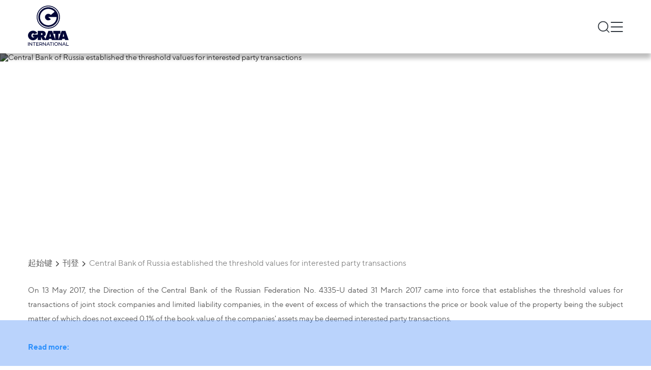

--- FILE ---
content_type: text/html;charset=utf-8
request_url: https://gratanet.com/zh/publications/sentral-bank-of-russia-established-the-threshold-values-for-interested-party-transactions
body_size: 40179
content:
<!DOCTYPE html><html  lang="zh" dir="ltr" class=""><head><meta charset="utf-8">
<meta name="viewport" content="width=device-width, initial-scale=1">
<title>Сentral Bank of Russia established the threshold values for interested party transactions</title>
<link rel="stylesheet" href="/fonts/fonts.css">
<link rel="icon" type="image/x-icon" href="/favicon.png">
<meta name="keywords" content="career">
<meta name="description" content="career">
<style>a,abbr,acronym,address,article,aside,audio,b,blockquote,body,button,canvas,caption,cite,code,dd,del,details,dfn,div,dl,dt,em,embed,fieldset,figcaption,figure,footer,form,h1,h2,h3,h4,h5,h6,header,html,i,iframe,img,input,ins,kbd,label,legend,li,mark,menu,nav,object,ol,optgroup,output,p,pre,q,ruby,s,samp,section,select,small,span,strong,sub,summary,sup,table,tbody,td,textarea,tfoot,th,thead,time,tr,u,ul,var,video{border:0;font-size:100%;margin:0;padding:0}article,aside,details,figcaption,figure,footer,header,hgroup,menu,nav,section{display:block}*,:after,:before{box-sizing:border-box}a{background-color:transparent;color:inherit;text-decoration:none}address{font-style:normal}button{background:transparent}blockquote,q{quotes:none}blockquote:after,blockquote:before,q:after,q:before{content:"";content:none}li,ol,ul{list-style:none}img{border-style:none;height:auto;max-width:100%}table{border-collapse:collapse;border-spacing:0}hr{box-sizing:content-box;height:0;overflow:visible}textarea{overflow:auto}[type=number]::-webkit-inner-spin-button,[type=number]::-webkit-outer-spin-button{height:auto}button,input,optgroup,select,textarea{font-family:inherit;font-size:100%;margin:0}button,input{overflow:visible}button,select{text-transform:none}[type=button],[type=reset],[type=submit],button{-webkit-appearance:button}[type=button]::-moz-focus-inner,[type=reset]::-moz-focus-inner,[type=submit]::-moz-focus-inner,button::-moz-focus-inner{border-style:none;padding:0}[type=button]:-moz-focusring,[type=reset]:-moz-focusring,[type=submit]:-moz-focusring,button:-moz-focusring{outline:1px dotted ButtonText}legend{box-sizing:border-box;color:inherit;display:table;max-width:100%;padding:0;white-space:normal}progress{vertical-align:baseline}[type=checkbox],[type=radio]{box-sizing:border-box;padding:0}[type=search]{-webkit-appearance:textfield;outline-offset:-2px}[type=search]::-webkit-search-decoration{-webkit-appearance:none}::-webkit-file-upload-button{-webkit-appearance:button;font:inherit}summary{display:list-item}form{margin:0}button,input{line-height:normal}h1,h2,h3,h4,h5,h6{border:0;font-size:100%;font-weight:400;margin:0;padding:0}input::-webkit-inner-spin-button,input::-webkit-outer-spin-button{-webkit-appearance:none;margin:0}input[type=number]{-moz-appearance:textfield}.btn-small{background-color:#3b82f6;border-radius:6px;color:#fff;font-size:24px;font-weight:700;padding:10px 55px;transition:all .3s}@media (max-width:1230px){.btn-small{font-size:calc(13.18681px + .87912vw);padding-left:calc(4.98901px + 4.06593vw);padding-right:calc(4.98901px + 4.06593vw)}}.btn-small:hover{background-color:#0b63f3}.container{margin:0 auto;max-width:1230px;padding-left:30px;padding-right:30px}@media screen and (max-width:768px){.container{padding-left:15px;padding-right:15px}}.full-height{min-height:calc(100vh - 105px)}.default-layout{display:flex;flex-direction:column}body,html{color:#5a5a5a;font-family:TT Norms,sans-serif;font-size:16px;scroll-behavior:smooth}@media only screen and (max-width:1280px){body,html{font-size:15px}}@media only screen and (max-width:1024px){body,html{font-size:15px}}@media only screen and (max-width:768px){body,html{font-size:14px}}@media only screen and (max-width:480px){body,html{font-size:13px}}main{position:relative;z-index:4}input,textarea{outline:none}button{cursor:pointer}@media screen and (max-width:768px){button{cursor:auto}}time{display:block}.basic a:hover{color:#050f38;text-decoration-line:underline}.swiper-rtl .swiper-button-next:after{rotate:180deg}.swiper-rtl .swiper-button-prev:after{rotate:0deg!important}.no-records{color:#888;font-size:16px;font-weight:300}.slide-link-more{align-items:flex-start;background-color:transparent;border:3px solid #fff;border-radius:34px;color:#fff;cursor:pointer;display:flex;font-size:36px;gap:20px;justify-content:flex-start;line-height:100%;margin-left:0;margin-top:30px;padding:15px;z-index:5}@media (max-width:1230px){.slide-link-more{gap:calc(6.48352px + 1.0989vw)}}.slide-link-more:hover{background-color:#3b82f6}@media (max-width:1230px){.slide-link-more{font-size:calc(11.67033px + 1.97802vw);margin-left:calc(9.46154px - .76923vw);margin-top:calc(16.48352px + 1.0989vw);padding:calc(4.18681px + .87912vw)}}.slide-link-more img{height:40px;margin-bottom:-5px;width:40px}@media (max-width:1230px){.slide-link-more img{height:calc(12.96703px + 2.1978vw);width:calc(12.96703px + 2.1978vw)}}.title{font-size:50px;font-weight:700}@media (max-width:1230px){.title{font-size:calc(9.45055px + 3.2967vw)}}.title-line{align-self:flex-start;color:#3b82f6;font-size:24px;font-weight:700;max-width:-moz-fit-content;max-width:fit-content;position:relative}@media (max-width:1230px){.title-line{font-size:calc(13.18681px + .87912vw)}}.title-line:after{background-color:#888;content:"";height:1px;left:100%;margin-left:15px;position:absolute;top:50%;transform:translateY(-50%);width:2000px}@media (max-width:1230px){.title-line:after{margin-left:calc(1.48352px + 1.0989vw)}}.big-title{align-items:center;border-bottom:2px solid #888;display:flex;justify-content:space-between;margin-left:auto;margin-right:auto;padding:0 15px}.big-title h5{font-size:36px;font-weight:700;line-height:150%}.big-title h5:hover{color:#3b82f6}@media (max-width:1230px){.big-title h5{font-size:calc(14.37363px + 1.75824vw)}}.big-title img{cursor:pointer;filter:invert(1);height:38px;width:38px}@media (max-width:1230px){.big-title img{height:calc(2.85714px + 2.85714vw);width:calc(2.85714px + 2.85714vw)}}.breadcrumbs{align-items:center;display:flex;flex-wrap:wrap;font-size:20px;margin-bottom:30px;margin-top:35px}@media (max-width:1230px){.breadcrumbs{font-size:calc(11.89011px + .65934vw);margin-bottom:calc(2.96703px + 2.1978vw);margin-top:calc(1.20879px + 2.74725vw)}}.breadcrumbs a,.breadcrumbs p{font-size:16px;margin-right:20px;position:relative}.breadcrumbs a{transition:color .3s}.breadcrumbs a:hover{color:#3b82f6}.breadcrumbs a:after{background:url("data:image/svg+xml;charset=utf-8,%3Csvg xmlns='http://www.w3.org/2000/svg' width='21' height='12' fill='none'%3E%3Cpath fill='%232A2A2A' d='M10.378 11.72a1.36 1.36 0 0 1-.971-.402L.24 2.15A1.375 1.375 0 0 1 2.183.263l8.195 8.14 8.195-8.14a1.375 1.375 0 0 1 1.944 1.833l-9.167 9.167a1.36 1.36 0 0 1-.972.458'/%3E%3C/svg%3E") 50%/contain no-repeat;content:"";height:6px;position:absolute;right:-15px;top:53%;transform:translateY(-50%) rotate(-90deg);width:10px}.breadcrumbs a:last-child{color:#888!important}.breadcrumbs a:last-child:after{display:none}.breadcrumbs .current-page,.breadcrumbs a:last-child:hover{color:#888}.insights__hero,.teams-page__hero{min-height:330px;position:relative}@media (max-width:1230px){.insights__hero,.teams-page__hero{min-height:calc(181.31868px + 12.08791vw)}}.insights__hero .container,.teams-page__hero .container{align-items:start;display:flex;flex-direction:column;height:100%;justify-content:center;left:50%;position:absolute;top:0;transform:translateX(-50%);width:100%}@media screen and (max-width:575px){.insights__hero .container,.teams-page__hero .container{align-items:center}}.insights__hero h1,.teams-page__hero h1{color:#fff;font-size:60px;font-weight:900;line-height:100%;padding:10px 5px}@media (max-width:1230px){.insights__hero h1,.teams-page__hero h1{font-size:calc(5.93407px + 4.3956vw)}}@media screen and (max-width:575px){.insights__hero h1,.teams-page__hero h1{padding:5px 2px}}.insights__hero a,.teams-page__hero a{background-color:#3b82f6;color:#fff;font-size:16px;margin-top:10px;padding:3px 9px}@media (max-width:1230px){.insights__hero a,.teams-page__hero a{font-size:calc(13.2967px + .21978vw)}}@media screen and (max-width:575px){.insights__hero a,.teams-page__hero a{padding:2px 6px}}.insights__hero img,.teams-page__hero img{filter:brightness(75%);height:100%;left:0;-o-object-fit:cover;object-fit:cover;position:absolute;top:0;width:100%;z-index:-1}.hero__subtitle{font-size:18px;font-weight:400;letter-spacing:0;line-height:25px;text-align:left}@media screen and (max-width:590px){.hero__subtitle{font-size:10.5px}}.read-events__hero,.read-news__hero{min-height:330px;position:relative}@media (max-width:1230px){.read-events__hero,.read-news__hero{min-height:calc(181.31868px + 12.08791vw)}}.read-events__hero .container,.read-news__hero .container{align-items:flex-start;display:flex;flex-direction:column;height:100%;justify-content:center;min-height:330px;padding:60px 0;width:100%}@media screen and (max-width:575px){.read-events__hero .container,.read-news__hero .container{align-items:center}}.read-events__hero .hero-title,.read-news__hero .hero-title{margin-top:10px;max-width:990px}@media screen and (max-width:768px){.read-events__hero .hero-title,.read-news__hero .hero-title{text-align:center}}.read-events__hero h1,.read-news__hero h1{-webkit-box-decoration-break:clone;box-decoration-break:clone;color:#fff;display:inline;font-size:60px;font-weight:900;line-height:120%}@media (max-width:1230px){.read-events__hero h1,.read-news__hero h1{font-size:calc(.52747px + 4.83516vw)}}@media screen and (max-width:1200px){.read-events__hero h1,.read-news__hero h1{margin:0 15px}}@media screen and (max-width:575px){.read-events__hero h1,.read-news__hero h1{line-height:130%;padding:5px 2px}}.read-events__hero time,.read-news__hero time{color:#fff;font-size:24px;font-weight:900;padding:3px 9px}@media (max-width:1230px){.read-events__hero time,.read-news__hero time{font-size:calc(7.78022px + 1.31868vw)}}@media screen and (max-width:768px){.read-events__hero time,.read-news__hero time{margin:0 auto}}@media screen and (max-width:575px){.read-events__hero time,.read-news__hero time{padding:2px 6px}}.read-events__hero img,.read-news__hero img{filter:brightness(50%);height:100%;left:0;-o-object-fit:cover;object-fit:cover;position:absolute;top:0;width:100%;z-index:-1}.read-events__nav,.read-news__nav{display:flex;margin-bottom:30px;margin-top:40px;overflow:hidden;width:100%}@media (max-width:1230px){.read-events__nav,.read-news__nav{margin-bottom:calc(2.96703px + 2.1978vw);margin-top:calc(-.54945px + 3.2967vw)}}.read-events__nav-wrapper,.read-news__nav-wrapper{align-items:center;display:inline-flex;gap:12px;position:relative}@media screen and (max-width:768px){.read-events__nav-wrapper,.read-news__nav-wrapper{margin-left:auto;margin-right:auto}.read-events__nav-wrapper:before,.read-news__nav-wrapper:before{background-color:#888;content:"";height:1px;margin-right:15px;position:absolute;right:100%;top:50%;transform:translateY(-50%);width:2000px}}.read-events__nav-wrapper:after,.read-news__nav-wrapper:after{background-color:#888;content:"";height:1px;left:100%;margin-left:15px;position:absolute;top:50%;transform:translateY(-50%);width:2000px}.read-events__nav-wrapper a,.read-news__nav-wrapper a{height:22px;width:22px}@media (max-width:1230px){.read-events__nav-wrapper a,.read-news__nav-wrapper a{height:calc(12.53846px + .76923vw);width:calc(12.53846px + .76923vw)}}.read-events__nav-wrapper a img,.read-news__nav-wrapper a img{height:100%;width:100%}.read-events__text,.read-news__text{font-size:20px;line-height:2.3}@media (max-width:1230px){.read-events__text,.read-news__text{font-size:calc(11.89011px + .65934vw)}}.read-events__text li,.read-news__text li{list-style-type:disc;margin-left:20px}.post,.video-post{display:flex;flex-direction:column;overflow:hidden}.post__items{-moz-column-gap:15px;column-gap:15px;display:grid;grid-template-columns:1fr 1fr 1fr;justify-content:space-around;margin-top:30px;row-gap:20px}@media screen and (max-width:1100px){.post__items{grid-template-columns:1fr 1fr}}@media screen and (max-width:480px){.post__items{grid-template-columns:1fr}}@media (max-width:1230px){.post__items{margin-top:calc(16.48352px + 1.0989vw)}}.post .publication-block{box-sizing:border-box;word-wrap:break-word;margin:0 auto;max-width:270px;width:100%}.video-post{display:flex;flex-wrap:wrap;margin:0}.video-post__items{-moz-column-gap:35px;column-gap:35px;display:grid;grid-template-columns:1fr 1fr;margin-top:30px}@media screen and (max-width:890px){.video-post__items{grid-template-columns:1fr}}@media (max-width:1230px){.video-post__items{margin-top:calc(9.72527px + 1.64835vw)}}.video-post .video-block{box-sizing:border-box;max-width:420px;width:100%;word-wrap:break-word;margin-left:8px;margin-right:8px}@media screen and (max-width:575px){.video-post .video-block{width:calc(100% - 16px)}}.show-more{margin-bottom:40px;margin-top:40px;overflow:hidden;text-align:center}@media screen and (max-width:575px){.show-more{margin-top:30px;padding:4px 6px}}.show-more button{align-self:center;border:1px solid #3b82f6;border-radius:6px;color:#3b82f6;font-size:14px;font-weight:700;margin:0 auto;padding:10px 18px;position:relative}@media (max-width:1230px){.show-more button{font-size:calc(11.2967px + .21978vw)}}.show-more button:hover{background-color:#3b82f6;color:#fff}.show-more button:before{background-color:#d9d9d9;content:"";display:block;height:1px;position:absolute;right:110%;top:50%;transform:translateY(-50%);width:1000px}@media screen and (max-width:575px){.show-more button:before{display:none}}.show-more button:after{background-color:#d9d9d9;content:"";display:block;height:1px;left:110%;position:absolute;top:50%;transform:translateY(-50%);width:1000px}@media screen and (max-width:575px){.show-more button:after{display:none}}.insights__tabs,.search__tabs,.teams__tabs{background-color:#fff;display:flex;margin-top:35px;position:sticky;top:105px;width:100%;z-index:4}@media (max-width:1230px){.insights__tabs,.search__tabs,.teams__tabs{margin-top:calc(7.96703px + 2.1978vw)}}@media screen and (max-width:1024px){.insights__tabs,.search__tabs,.teams__tabs{top:70px}}@media screen and (max-width:768px){.insights__tabs,.search__tabs,.teams__tabs{flex-direction:column;position:static}}.insights__tab,.search__tab,.teams__tab{border-bottom:.5px solid #888;color:#888;cursor:pointer;flex-grow:1;font-weight:700;position:relative;text-align:center;transition:all .3s ease}@media screen and (max-width:768px){.insights__tab,.search__tab,.teams__tab{border:none;color:#2a2a2a;cursor:auto;font-weight:400;margin-bottom:10px;padding:10px 0;padding:5px 10px 5px 25px;text-align:left;text-transform:uppercase}.insights__tab:before,.search__tab:before,.teams__tab:before{background:#3b82f6;content:"";height:2px;left:0;position:absolute;top:50%;transform:translateY(-50%);width:22px}}.insights__tab:hover,.search__tab:hover,.teams__tab:hover{border-color:#2a2a2a;color:#2a2a2a}.insights__tab.is-active,.search__tab.is-active,.teams__tab.is-active{border-color:#3b82f6;color:#3b82f6;padding-left:5px;position:relative}@media screen and (max-width:768px){.insights__tab.is-active,.search__tab.is-active,.teams__tab.is-active{background-color:#3b82f6;color:#fff}.insights__tab.is-active:before,.search__tab.is-active:before,.teams__tab.is-active:before{display:none}.insights__tab.is-active:after,.search__tab.is-active:after,.teams__tab.is-active:after{background:url("data:image/svg+xml;charset=utf-8,%3Csvg xmlns='http://www.w3.org/2000/svg' width='14' height='14' fill='none'%3E%3Cpath fill='%23fff' d='M10.398 6.983a.79.79 0 0 1-.234.563L4.85 12.861a.797.797 0 0 1-1.095-1.127l4.72-4.751-4.72-4.752a.797.797 0 0 1 1.063-1.127l5.315 5.315a.79.79 0 0 1 .266.564'/%3E%3C/svg%3E") 50%/contain no-repeat;content:"";height:10px;position:absolute;right:10px;top:50%;transform:translateY(-50%) rotate(90deg);width:10px}}.insights__tab{font-size:24px;padding-bottom:15px;padding-top:15px}@media (max-width:1230px){.insights__tab{font-size:calc(10.48352px + 1.0989vw)}}@media screen and (max-width:768px){.insights__tab{padding-bottom:3px;padding-top:3px}}.search__tab,.teams__tab{color:#2a2a2a;font-size:20px;padding-bottom:13px;padding-top:13px}@media (max-width:1230px){.search__tab,.teams__tab{font-size:calc(11.89011px + .65934vw)}}@media screen and (max-width:768px){.search__tab,.teams__tab{padding-bottom:3px;padding-top:3px}}.person-cities{display:flex;flex-direction:column;position:relative}.person-city{align-items:center;background:#fff;border-radius:3px;box-shadow:3px 4px 4px 0 rgba(0,0,0,.25);cursor:pointer;display:flex;filter:drop-shadow(0 2px 4px rgba(0,0,0,.25));font-size:20px;justify-content:space-between;margin-bottom:5px;padding:12px 20px;width:100%;z-index:2}@media (max-width:1230px){.person-city{font-size:calc(14.59341px + .43956vw)}}@media screen and (max-width:768px){.person-city{cursor:auto}}.person-city span{font-size:14px;font-weight:700;letter-spacing:0;line-height:100%;line-height:18px;text-align:left}.person-city img{height:20px;width:20px}.person-city-dropdown{background:#fff;border-radius:6px;color:#495057;display:none;left:0;padding:10px 0;position:absolute;right:0;top:107%;z-index:3}.person-city-dropdown-item{font-size:20px;font-weight:400;letter-spacing:0;line-height:21px;margin:5px 0;padding:12px;text-align:left}.person-city-dropdown-item:hover{background:hsla(0,0%,85%,.51);box-shadow:0 2px 12px 0 rgba(0,0,0,.102)}.gallery{display:flex;flex-wrap:wrap;margin-left:-8px;margin-right:-8px;margin-top:40px}@media (max-width:1230px){.gallery{margin-top:calc(12.96703px + 2.1978vw)}}.gallery__item{box-sizing:border-box;word-wrap:break-word;align-items:flex-end;border-radius:6px;display:flex;margin-bottom:40px;margin-left:8px;margin-right:8px;min-height:390px;overflow:hidden;padding:30px 20px;position:relative;text-align:center;width:calc(25% - 16px)}@media screen and (max-width:1024px){.gallery__item{width:calc(33.33333% - 16px)}}@media screen and (max-width:768px){.gallery__item{width:calc(50% - 16px)}}@media screen and (max-width:575px){.gallery__item{width:calc(100% - 16px)}}@media (max-width:1230px){.gallery__item{margin-bottom:calc(12.96703px + 2.1978vw)}}.gallery__item img{height:100%;left:50%;-o-object-fit:cover;object-fit:cover;position:absolute;top:50%;transform:translate(-50%,-50%);width:100%;z-index:-1}.gallery__name{background-color:#3b82f6;-webkit-box-decoration-break:clone;box-decoration-break:clone;color:#fff;display:inline;font-size:20px;font-weight:700;line-height:140%;margin-left:auto;margin-right:auto;padding:5px;text-align:center}@media (max-width:1230px){.gallery__name{font-size:calc(11.89011px + .65934vw)}}.gallery__name-wrapper{text-align:center;width:100%}.is-header-fixed .insights__tabs,.is-header-fixed .search__tabs,.is-header-fixed .teams__tabs{top:85px}.kenburns-top-left{animation:kenburns-top-left 9s ease-out both}@keyframes kenburns-top-left{0%{transform:scale(1) translate(0);transform-origin:16% 16%}to{transform:scale(1.25) translate(-20px,-15px);transform-origin:top left}}#__nuxt{margin:0 auto;max-width:1920px}body.reverse{direction:rtl}body.reverse .header-buttons{flex-shrink:0;width:auto}body.reverse .header-buttons__burger{margin-left:0;margin-right:10px}body.reverse .header-buttons .language-popup{left:0;right:auto}@media screen and (max-width:1024px){body.reverse .header__logo{display:block;min-width:0;width:110px}}body.reverse .header-logo-mobile svg{height:100%;width:100%}@media screen and (max-width:575px){body.reverse .header-logo-mobile{width:77px}}body.reverse .burger{left:0}@media screen and (max-width:768px){body.reverse .burger{right:30%}}@media screen and (max-width:575px){body.reverse .burger{right:5%}}body.reverse .burger-container{padding-right:35px}body.reverse .burger-menu{display:inline-flex}body.reverse .burger-menu__main{display:flex;flex-direction:column}body.reverse .burger-menu__main.is-hidden{opacity:0;visibility:hidden}body.reverse .burger-links{align-items:flex-end;display:inline-flex}body.reverse .burger-links__link--list:after{left:-20px;right:auto;transform:translateY(-50%) rotate(180deg)}body.reverse .burger-submenu{right:-50px;text-align:left}@media screen and (max-width:768px){body.reverse .burger-submenu{text-align:right}}body.reverse .burger-submenu.is-show{left:auto;right:0}body.reverse .language-list__item.is-chosen:after{left:10px;right:auto}body.reverse .footer .container{align-items:center;display:flex;flex-direction:column}body.reverse .footer-nav{flex-grow:1;justify-content:flex-start;width:100%}@media screen and (max-width:970px){body.reverse .footer-nav{align-items:flex-start}}@media screen and (max-width:1024px){body.reverse .footer-links__bottom{align-items:flex-end;flex-direction:column}}body.reverse .footer-list{align-items:flex-end;display:flex;flex-direction:column;flex-grow:1;flex-wrap:wrap;max-height:300px;text-align:left}@media screen and (max-width:970px){body.reverse .footer-list{align-items:flex-start;width:auto!important}}@media screen and (max-width:575px){body.reverse .footer-list{flex-wrap:nowrap;max-height:none;width:100%!important}}body.reverse .footer-list--long{margin-top:34px}@media screen and (max-width:970px){body.reverse .footer-list--long{max-height:none}}@media screen and (max-width:575px){body.reverse .footer-list--long{margin-top:0}}body.reverse .footer-list--long h3{margin-top:-34px}@media screen and (max-width:575px){body.reverse .footer-list--long h3{margin-top:0}body.reverse .footer-list__title{margin-bottom:10px;width:100%}}body.reverse .footer-list__link{margin-bottom:17px}body.reverse .footer-search{margin-top:90px;text-align:left}@media (max-width:1230px){body.reverse .footer-search{margin-top:calc(-4.61538px + 7.69231vw)}}body.reverse .footer-search__input button{border-radius:6px 0 0 6px}body.reverse .footer-search__input input{border-radius:0 6px 6px 0}body.reverse .footer-links{flex-grow:1;width:100%}body.reverse .footer-links__terms ul{margin-right:20px}body.reverse .footer-links__terms li{white-space:nowrap}@media screen and (max-width:768px){body.reverse .footer-links__bottom{flex-direction:row}}@media screen and (max-width:575px){body.reverse .footer-links__bottom{flex-direction:column}}body.reverse .footer-links__language{gap:5px;margin-left:0}body.reverse .footer-links__language .language-popup{left:0;right:auto}@media screen and (max-width:575px){body.reverse .footer-links__language .language-popup{left:0;right:auto}}body.reverse .home-page{direction:rtl}body.reverse .home-page .newsletter-slider .slick-prev{left:auto;right:15px;transform:rotate(180deg)}body.reverse .home-page .newsletter-slider .slick-next{left:15px;right:auto;transform:rotate(180deg)}body.reverse .home-page__slider .container{align-items:flex-end;display:flex;flex-direction:column}body.reverse .home-page__slide,body.reverse .home-page__slide-title{direction:rtl}body.reverse .home-page__slide-more{display:flex;flex-direction:column}body.reverse .home-page__slide-more h2{text-align:right}body.reverse .home-page__slide-btn-left,body.reverse .home-page__slide-btn-right{transform:rotate(180deg)}body.reverse .home-page .slide-link-more,body.reverse .home-page__slide-text-wrapper{direction:rtl}body.reverse .home-page .slide-link-more img{transform:rotate(180deg)}body.reverse .home-page .feedback__block-card{direction:rtl}body.reverse .home-page .feedback__block-checkbox-label{max-width:none;padding-left:0;padding-right:70px;text-align:right}@media (max-width:1230px){body.reverse .home-page .feedback__block-checkbox-label{padding-right:calc(42.96703px + 2.1978vw)}}body.reverse .home-page .feedback__block-checkbox-label:before{left:auto;right:0}body.reverse .home-page .pagination__counter svg{transform:rotate(180deg)}body.reverse .big-title{direction:rtl}body.reverse .big-title img{transform:rotate(180deg)}body.reverse .breadcrumbs a:after{left:-15px;right:auto;transform:translateY(-50%) rotate(90deg)}body.reverse .back-to-all-news img,body.reverse .publication-block__arrow{transform:rotate(180deg)}body.reverse .insights__hero .container,body.reverse .teams-page__hero .container{background-position:100%}body.reverse .read-events__text li,body.reverse .read-news__text li{margin-left:0;margin-right:20px}body.reverse .register-modal__close{left:40px;right:auto}@media screen and (max-width:768px){body.reverse .register-modal__close{left:25px;right:auto}}@media screen and (max-width:575px){body.reverse .register-modal__close{left:15px;right:auto}}body.reverse .thanks-modal,body.reverse .thanks-modal h4{text-align:right}body.reverse .thanks-modal__text{text-align:center}body.reverse .title-line:after{left:auto;margin-left:0;margin-right:15px;right:100%}@media (max-width:1230px){body.reverse .title-line:after{margin-right:calc(1.48352px + 1.0989vw)}}body.reverse .cookies-preferences__item{padding-left:0;padding-right:40px}@media (max-width:1230px){body.reverse .cookies-preferences__item{padding-right:calc(6.20879px + 2.74725vw)}}body.reverse .cookies-preferences__item:before{left:auto;right:0}body.reverse .insights__tab{padding-left:10px;padding-right:25px;text-align:right}body.reverse .insights__tab:before{left:auto;right:0}body.reverse .insights__tab.is-active:after{left:10px;right:auto}body.reverse .related-news h3:after{left:auto;right:110%}body.reverse .agenda__title h3:after{left:auto;margin-left:0;margin-right:15px;right:100%}@media (max-width:1230px){body.reverse .agenda__title h3:after{margin-right:calc(1.48352px + 1.0989vw)}}body.reverse .person-info__experience li,body.reverse .person-info__practice li,body.reverse .person-info__publications li{margin-left:0;margin-right:30px}body.reverse .person-city{border-left:none;border-right:6px solid #3b82f6}body.reverse .person-city img{transform:rotate(180deg)}.home-page__slide-btn-right{cursor:pointer}@media screen and (max-width:890px){.home-page__slide-btn-right{max-width:10px}}.home-page__slide-btn-right:hover path{fill:#3b82f6}.home-page__slide-btn-left{cursor:pointer}.home-page__slide-btn-left:hover path{fill:#3b82f6}.dropdown{background-color:#fff;border-radius:6px;box-shadow:0 2px 12px 0 rgba(0,0,0,.1);display:none;font-size:16px;left:0;position:absolute;top:100%;width:100%}@media (max-width:1230px){.dropdown{font-size:calc(13.2967px + .21978vw)}}.dropdown.is-open{display:block}.dropdown__input-wrapper{background-color:#f8f9fa;padding:5px 15px;position:relative}.dropdown__input{background-color:#fff;border:1px solid #ced4da;border-radius:6px;height:42px;padding-left:35px;padding-right:20px;width:100%}.dropdown-search-btn{height:20px;left:25px;position:absolute;top:50%;transform:translateY(-50%);width:20px}.dropdown__list{max-height:300px;overflow:auto;padding-bottom:10px}.dropdown__list::-webkit-scrollbar{height:3px;width:7px}.dropdown__list::-webkit-scrollbar-thumb{background-color:#888;border-radius:8px}.dropdown__list-item{cursor:pointer;font-size:14px;padding-bottom:10px;padding-top:10px;position:relative}@media screen and (max-width:768px){.dropdown__list-item{cursor:auto}}.dropdown__list-item:hover{background:rgba(59,130,246,.02)}.dropdown__list-item.is-chosen{background:rgba(59,130,246,.08)}.dropdown__list-item.is-chosen:after{background:url("data:image/svg+xml;charset=utf-8,%3Csvg xmlns='http://www.w3.org/2000/svg' width='14' height='14' fill='none'%3E%3Cpath fill='%23212121' d='M4.862 11.596a.55.55 0 0 1-.394-.186L.754 7.696a.557.557 0 1 1 .787-.743l3.321 3.298 7.778-7.755a.557.557 0 0 1 .787.743L5.256 11.41a.55.55 0 0 1-.394.186'/%3E%3C/svg%3E") 50%/contain no-repeat;content:"";height:14px;position:absolute;right:0;top:50%;transform:translateY(-50%);width:14px}.language-popup{opacity:.6;visibility:hidden}.country-popup,.language-popup{background:#fff;border:1px solid #d9d9d9;border-radius:6px;box-shadow:0 2px 12px rgba(0,0,0,.1);flex-flow:column;max-height:400px;overflow:hidden;padding-bottom:10px;position:absolute;right:0;top:69px;transition:all .5s;width:290px;z-index:1024}.country-popup__column,.language-popup__column{border-right:.5px solid hsla(0,0%,53%,.35)}@media screen and (max-width:1024px){.country-popup,.language-popup{top:50px}}@media screen and (max-width:768px){.country-popup,.language-popup{top:47px}}@media screen and (max-width:575px){.country-popup,.language-popup{background-color:#f8f9fa;right:10px;top:37px;width:240px}}.country-popup__list::-webkit-scrollbar,.language-popup__list::-webkit-scrollbar{height:4px;width:8px}.country-popup__list::-webkit-scrollbar-thumb,.language-popup__list::-webkit-scrollbar-thumb{background-color:#888;border-radius:8px}.country-popup__search,.language-popup__search{align-items:center;background-color:#f8f9fa;display:flex;padding:10px 17px 9px;position:relative}@media screen and (max-width:575px){.country-popup__search,.language-popup__search{background-color:#f8f9fa;padding:10px 8px 9px}}.country-popup__search svg,.language-popup__search svg{left:24px;max-height:21px;max-width:21px;min-width:20px;position:absolute;top:50%;transform:translateY(-50%);z-index:2}@media screen and (max-width:575px){.country-popup__search svg,.language-popup__search svg{left:10px;max-height:15px;max-width:15px}}.country-popup__search input,.language-popup__search input{align-items:flex-start;align-self:stretch;background:#fff;border-radius:6px;display:flex;flex:none;flex-direction:row;flex-grow:0;gap:7px;height:42px;justify-content:flex-end;order:0;outline:none;padding:10px 7px 10px 30px;width:100%;z-index:1}@media screen and (max-width:575px){.country-popup__search input,.language-popup__search input{font-size:14px;height:auto;padding:5px 5px 5px 23px}}.country-popup__search-input-wrapper,.language-popup__search-input-wrapper{width:100%}.country-list,.language-list{background-color:#fff;max-height:380px;overflow-y:auto;padding:0}.country-list__item,.language-list__item{padding:5px 15px}@media screen and (max-width:768px){.country-list__item:nth-child(4n),.language-list__item:nth-child(4n){border-right:.5px solid hsla(0,0%,53%,.35)}}@media screen and (max-width:575px){.country-list__item,.language-list__item{border-right:none!important}}.country-list__item.is-chosen,.language-list__item.is-chosen{background:rgba(59,130,246,.08);position:relative}.country-list__item.is-chosen:after,.language-list__item.is-chosen:after{background:url("data:image/svg+xml;charset=utf-8,%3Csvg xmlns='http://www.w3.org/2000/svg' width='14' height='14' fill='none'%3E%3Cpath fill='%23212121' d='M4.862 11.596a.55.55 0 0 1-.394-.186L.754 7.696a.557.557 0 1 1 .787-.743l3.321 3.298 7.778-7.755a.557.557 0 0 1 .787.743L5.256 11.41a.55.55 0 0 1-.394.186'/%3E%3C/svg%3E") 50%/contain no-repeat;content:"";height:14px;position:absolute;right:10px;top:50%;transform:translateY(-50%);width:14px}.country-list__item:hover,.language-list__item:hover{background:rgba(59,130,246,.08)}.country-list__item h5,.language-list__item h5{color:#495057;font-size:14px;font-style:normal;font-weight:400;line-height:21px}.country-list__item-links,.language-list__item-links{color:#3b82f6;display:flex;font-size:12px;font-style:normal;font-weight:400;line-height:21px;overflow:auto;white-space:nowrap}.country-list__item-links span,.language-list__item-links span{margin-right:10px}.country-list__title,.language-list__title{align-items:center;display:flex;gap:5px}@media screen and (max-width:575px){.country-list__title .language-icon-globe,.language-list__title .language-icon-globe{height:14px;width:14px}.country-list__icon,.language-list__icon{max-height:12px}}.country-links,.language-links{display:flex;gap:9px;margin-left:20px}.country-link,.language-link{color:#3b82f6;font-family:TT Norms;font-size:12px;padding:3px 0}.country-link:hover,.language-link:hover{text-decoration:underline}.country-link.is-active,.language-link.is-active{color:#888;cursor:default;pointer-events:none}.region-language-list{display:none;gap:12px;justify-content:flex-end;margin-top:10px;position:absolute;right:16px;z-index:1001}.region-language-list__item{color:#3b82f6;font-size:12px;text-transform:uppercase}.region-language-list__item:hover{text-decoration:underline}.language-popup__search{box-shadow:inset 0 20px 10px -20px rgba(0,0,0,.5)}.lang-wrapper{cursor:pointer}.lang-wrapper:before{background-color:transparent;content:"";display:none;height:425%;position:absolute;width:100%;z-index:1000}.lang-wrapper:hover:before{display:block}.lang-wrapper:hover .region-language-list{display:flex}.lang-wrapper:hover .language-popup{display:flex;opacity:1;visibility:visible;z-index:1111}.lang-wrapper-footer .language-popup,.lang-wrapper-header .language-popup{border-radius:0;left:0;margin:0 auto;max-height:555px;max-width:1920px;position:fixed;right:0;width:100%}@media screen and (max-width:768px){.lang-wrapper-footer .language-popup,.lang-wrapper-header .language-popup{top:55px!important}}@media screen and (max-width:575px){.lang-wrapper-footer .language-popup,.lang-wrapper-header .language-popup{top:55px!important}}.lang-wrapper-footer .language-popup__list,.lang-wrapper-header .language-popup__list{display:grid;max-height:450px}@media screen and (max-width:1024px){.lang-wrapper-footer .language-popup__list,.lang-wrapper-header .language-popup__list{max-height:250px}}@media screen and (max-width:768px){.lang-wrapper-footer .language-popup__list,.lang-wrapper-header .language-popup__list{grid-template-columns:repeat(3,1fr);max-height:100%}}@media screen and (max-width:575px){.lang-wrapper-footer .language-popup__list,.lang-wrapper-header .language-popup__list{grid-template-columns:repeat(1,1fr)}}.lang-wrapper-footer .language-popup__search-input-wrapper,.lang-wrapper-header .language-popup__search-input-wrapper{margin:0 auto;max-width:1230px;padding-left:30px;padding-right:30px;width:100%}@media screen and (max-width:768px){.lang-wrapper-footer .language-popup__search-input-wrapper,.lang-wrapper-header .language-popup__search-input-wrapper{padding-left:15px;padding-right:15px}}.lang-wrapper-footer .language-popup__list,.lang-wrapper-header .language-popup__list{padding:30px 0 30px 30px}@media screen and (max-width:1024px){.lang-wrapper-footer .language-popup__list,.lang-wrapper-header .language-popup__list{padding:30px 0}}.lang-wrapper-footer .language-popup__search-input-wrapper,.lang-wrapper-header .language-popup__search-input-wrapper{position:relative}.lang-wrapper-footer .language-popup__search-input-wrapper svg,.lang-wrapper-header .language-popup__search-input-wrapper svg{left:35px}@media screen and (max-width:768px){.lang-wrapper-footer .language-popup__search-input-wrapper svg,.lang-wrapper-header .language-popup__search-input-wrapper svg{left:18px}}.lang-wrapper-footer{bottom:0}@media screen and (max-width:575px){.lang-wrapper-footer .language-popup{height:100%;max-height:560px!important;top:auto!important}.lang-wrapper-footer .language-popup__list{max-height:560px!important}}.cookies-policy{background-color:#fff}.cookies-policy__header{align-items:center;display:flex;justify-content:space-between;padding:20px}.cookies-policy__header h3{font-size:18px;font-weight:700}@media (max-width:1230px){.cookies-policy__header h3{font-size:calc(12.59341px + .43956vw)}}.cookies-policy__descr{font-size:14px;line-height:1.5;padding:0 20px 20px}@media (max-width:1230px){.cookies-policy__descr{font-size:calc(11.2967px + .21978vw)}}.cookies-policy__descr a{color:#3b82f6}.cookies-policy__footer{align-items:center;display:flex;gap:20px;justify-content:flex-end;padding:0 20px 20px}.cookies-preferences{background-color:#fff;border-radius:6px;box-shadow:0 1px 3px 0 rgba(0,0,0,.3);margin-left:auto;margin-right:auto;max-width:800px}.cookies-preferences__header{align-items:center;border-bottom:1px solid #888;display:flex;justify-content:space-between;padding:20px 45px}@media (max-width:1230px){.cookies-preferences__header{padding-left:calc(4.45055px + 3.2967vw);padding-right:calc(4.45055px + 3.2967vw)}}.cookies-preferences__header h3{font-size:18px;font-weight:700}@media (max-width:1230px){.cookies-preferences__header h3{font-size:calc(12.59341px + .43956vw)}}.cookies-preferences__content{padding-bottom:30px;padding-left:45px;padding-right:45px}@media (max-width:1230px){.cookies-preferences__content{padding-left:calc(4.45055px + 3.2967vw);padding-right:calc(4.45055px + 3.2967vw)}}.cookies-preferences__descr{font-weight:700;padding-bottom:35px;padding-top:35px}@media (max-width:1230px){.cookies-preferences__descr{padding-bottom:calc(1.20879px + 2.74725vw);padding-top:calc(1.20879px + 2.74725vw)}}.cookies-preferences__list{display:flex;flex-direction:column;gap:20px}@media (max-width:1230px){.cookies-preferences__list{gap:calc(6.48352px + 1.0989vw)}}.cookies-preferences__item{padding-left:55px;position:relative}@media (max-width:1230px){.cookies-preferences__item{padding-left:calc(.93407px + 4.3956vw)}}.cookies-preferences__item:before{background:url("data:image/svg+xml;charset=utf-8,%3Csvg xmlns='http://www.w3.org/2000/svg' width='22' height='22' fill='none'%3E%3Cpath fill='%233B82F6' d='M9.25 14.794a.86.86 0 0 1-.583-.292l-3.5-3.5a.875.875 0 0 1 1.166-1.167l2.882 2.882 9.952-9.882a.875.875 0 0 1 1.166 1.167l-10.5 10.5a.86.86 0 0 1-.583.292'/%3E%3Cpath fill='%233B82F6' d='M11 21.501a10.5 10.5 0 0 1-9.182-5.437A10.1 10.1 0 0 1 .57 12.086 10.5 10.5 0 0 1 5.937 1.808 10.1 10.1 0 0 1 9.915.559a10.3 10.3 0 0 1 4.142.397.875.875 0 1 1-.502 1.668 8.9 8.9 0 0 0-3.5-.326 8.75 8.75 0 0 0-5.88 3.185 8.66 8.66 0 0 0-1.913 6.428 8.75 8.75 0 0 0 3.185 5.88 8.66 8.66 0 0 0 6.428 1.913 8.75 8.75 0 0 0 5.88-3.185 8.66 8.66 0 0 0 1.913-6.428.92.92 0 0 1 1.832-.175 10.5 10.5 0 0 1-5.378 10.278 10.1 10.1 0 0 1-4.037 1.307z'/%3E%3C/svg%3E") 50%/contain no-repeat;content:"";height:20px;left:0;position:absolute;top:5px;width:20px}@media (max-width:1230px){.cookies-preferences__item:before{height:calc(13.24176px + .54945vw);width:calc(13.24176px + .54945vw)}}.cookies-preferences__item h4{font-size:20px;font-weight:700}@media (max-width:1230px){.cookies-preferences__item h4{font-size:calc(14.59341px + .43956vw)}}.cookies-preferences__item p{font-size:16px;font-weight:700;margin-top:10px}@media (max-width:1230px){.cookies-preferences__item p{font-size:calc(13.2967px + .21978vw)}}.cookies-preferences__footer{align-items:center;border-top:1px solid #888;display:flex;gap:20px;justify-content:flex-end;padding:20px 45px}@media (max-width:1230px){.cookies-preferences__footer{padding-left:calc(4.45055px + 3.2967vw);padding-right:calc(4.45055px + 3.2967vw)}}@media screen and (max-width:575px){.cookies-preferences__footer{justify-content:flex-start}}.cookies-close{height:15px;width:15px}.cookies-accept-all{background-color:#3b82f6;color:#fff}.cookies-accept-all,.cookies-required-only{border-radius:6px;font-size:14px;font-weight:700;padding:10px 18px}.cookies-required-only{border:1px solid #3b82f6;color:#3b82f6}.filter{background:#fff;border:1px solid #d9d9d9;border-radius:6px;min-width:280px;width:280px}@media screen and (max-width:768px){.filter{margin-left:auto;margin-right:auto;max-width:none;width:100%}}.filter.is-hidden .filter__header{border:none}.filter.is-hidden .filter__header img{transform:rotate(180deg)}.filter.is-hidden .filter__content{display:none}.filter__header{align-items:center;display:flex;justify-content:space-between;padding:10px 18px}.filter__header img{display:none;height:15px;width:15px}@media screen and (max-width:575px){.filter__header img{display:block}}.filter__content{padding:0 18px 18px}.filter__title{font-size:20px;font-weight:500;margin:0 auto}@media (max-width:1230px){.filter__title{font-size:calc(14.59341px + .43956vw)}}.filter__input{align-items:center;border:1px solid #ddd;border-radius:6px;display:flex;justify-content:space-between;margin:11px 0;max-height:53px;min-height:53px;padding:0 14px 0 10px;position:relative;width:100%}.filter__input--opened{border:1px solid #3b82f6!important;box-shadow:0 0 3px 4px rgba(59,130,246,.4)}.filter__input input{padding:10px 0;width:100%}.filter__input--select>input{background-color:transparent;color:#2a2a2a;cursor:pointer}@media screen and (max-width:768px){.filter__input--select>input{cursor:auto}}.filter__input-dropdown{border:1px solid #d9d9d9;border-radius:6px;display:none;left:0;position:absolute;top:114%;width:100%;z-index:2}.filter__input-dropdown.is-active{display:block}.filter__buttons{align-items:center;display:flex;gap:5px;margin-top:10px}.filter__buttons button{border-radius:6px;color:#fff;flex-grow:1;font-family:TT Norms;font-size:14px;font-weight:700;padding:10px;transition:all .3s ease}.filter__button-clear{background:rgba(100,116,139,.6)}.filter__button-clear:hover{background:#64748b}.filter__button-search{background:rgba(59,130,246,.6)}.filter__button-search:hover{background:#3b82f6}.filter-dropdown{background-color:#fff;border-radius:6px;box-shadow:0 2px 12px 0 rgba(0,0,0,.1);max-height:400px}.filter-dropdown__search{align-items:center;background-color:#f8f9fa;border-radius:6px;display:flex;padding:10px 17px;position:relative}.filter-dropdown__search input{border-radius:6px;padding:10px 30px 10px 28px;width:100%}.filter-dropdown__search-btn{height:15px;left:25px;position:absolute;top:50%;transform:translateY(-50%);width:15px}.filter-dropdown__list{background-color:#fff;box-shadow:0 1px 3px 0 rgba(0,0,0,.3);height:100%;max-height:230px;overflow:auto}.filter-dropdown__list::-webkit-scrollbar{height:3px;width:7px}.filter-dropdown__list::-webkit-scrollbar-thumb{background-color:#888;border-radius:8px}.filter-dropdown__item{cursor:pointer;padding:10px 18px;text-align:left}@media screen and (max-width:768px){.filter-dropdown__item{cursor:auto}}.filter-dropdown__item:hover{background-color:#eff7ff;color:#3b82f6}.filter-dropdown__item--active{background:hsla(0,0%,53%,.25);color:#3b82f6}.required-symbol{color:#f54305;font-weight:500}.register-modal{background-color:#fff;border-radius:6px;left:50%;padding:40px 70px;position:fixed;top:50%;transform:translate(-50%,-50%);width:780px;z-index:1025}@media (max-width:1230px){.register-modal{padding-bottom:calc(12.96703px + 2.1978vw);padding-left:calc(-4.34066px + 6.04396vw);padding-right:calc(-4.34066px + 6.04396vw);padding-top:calc(12.96703px + 2.1978vw)}}.register-modal.is-hidden{display:none}@media screen and (max-width:1024px){.register-modal{width:700px}}@media screen and (max-width:768px){.register-modal{width:calc(100% - 30px)}}.register-modal h3{font-size:32px;font-weight:700;text-align:center}@media (max-width:1230px){.register-modal h3{font-size:calc(21.18681px + .87912vw)}}.register-modal__close{height:22px;position:absolute;right:40px;top:40px;width:22px}@media (max-width:1230px){.register-modal__close{height:calc(7.13187px + 1.20879vw);width:calc(7.13187px + 1.20879vw)}}@media screen and (max-width:768px){.register-modal__close{right:25px;top:24px}}@media screen and (max-width:575px){.register-modal__close{right:15px;top:15px}}.register-modal__inputs{margin-top:50px;width:100%}@media (max-width:1230px){.register-modal__inputs{margin-top:calc(22.96703px + 2.1978vw)}}.register-modal__input{display:flex;flex-direction:column;font-size:16px;margin-bottom:25px}@media (max-width:1230px){.register-modal__input{font-size:calc(13.2967px + .21978vw)}}.register-modal__input input{border:1px solid #ced4da;border-radius:6px;height:42px;margin-top:5px;padding:0 10px;width:100%}.register-modal .btn-small{border-radius:6px;font-size:16px}@media (max-width:1230px){.register-modal .btn-small{font-size:calc(13.2967px + .21978vw)}}.thanks-modal{display:none;line-height:1.5;text-align:center}.thanks-modal.is-show{display:block}.thanks-modal h4{font-size:28px;text-align:left}@media (max-width:1230px){.thanks-modal h4{font-size:calc(6.37363px + 1.75824vw)}}.thanks-modal__advice{display:inline-block;font-size:24px;margin-bottom:20px;margin-top:20px;position:relative}@media (max-width:1230px){.thanks-modal__advice{font-size:calc(7.78022px + 1.31868vw);margin-bottom:calc(6.48352px + 1.0989vw);margin-top:calc(6.48352px + 1.0989vw)}}.thanks-modal__advice:before{background-color:#2a2a2a;border-radius:50%;content:"";height:5px;left:-20px;position:absolute;top:50%;transform:translateY(-50%);width:5px}.thanks-modal__advice a{color:#3b82f6}.thanks-modal__questions{font-size:24px}@media (max-width:1230px){.thanks-modal__questions{font-size:calc(7.78022px + 1.31868vw)}}.thanks-modal__questions a{color:#3b82f6}.thanks-modal__info{font-size:24px;margin-bottom:35px;margin-top:35px}@media (max-width:1230px){.thanks-modal__info{font-size:calc(7.78022px + 1.31868vw);margin-bottom:calc(7.96703px + 2.1978vw);margin-top:calc(7.96703px + 2.1978vw)}}.thanks-modal__text{font-size:16px;margin-left:auto;margin-right:auto;max-width:450px}@media (max-width:1230px){.thanks-modal__text{font-size:calc(10.59341px + .43956vw)}}.thanks-modal__buttons{align-items:center;color:#3b82f6;display:flex;font-size:14px;font-weight:700;gap:20px;justify-content:center;margin-top:50px}@media (max-width:1230px){.thanks-modal__buttons{margin-top:calc(22.96703px + 2.1978vw)}}.burger{background:#050f38;height:100vh;left:0;min-height:100%;position:absolute;right:0;top:0;z-index:1025}@media screen and (max-width:1400px){.burger{height:100vh}}@media screen and (max-width:1024px){.burger{height:100vh;left:0}}@media screen and (max-width:575px){.burger{left:0}}.burger-menu{padding-right:18px}.burger-container{background-position:bottom;background-repeat:repeat-x;display:flex;flex-direction:row;height:100%;overflow:hidden;position:relative;width:100%;z-index:1111}.burger-globus{height:900px;opacity:15%;pointer-events:none;position:absolute;right:0;top:0}@media screen and (max-width:1024px){.burger-globus{height:auto}}.burger-logo{left:30px;opacity:25%;position:absolute;top:30px}.burger-logo img{height:85px;-o-object-fit:contain;object-fit:contain;width:86px}.burger-links{align-items:flex-start;display:flex;flex-direction:column;font-family:TT Norms;font-weight:400;margin-bottom:129px;margin-top:76px;overflow:hidden;padding-left:169px}@media (max-width:1230px){.burger-links{margin-bottom:calc(15.46154px + 9.23077vw);padding-left:calc(-18.87912px + 15.27473vw)}}.burger-links__item{margin-bottom:40px;width:100%}.burger-links__link{color:#fff;cursor:pointer;font-size:22px;letter-spacing:0;line-height:100%;min-width:200px;text-align:left}@media (max-width:1230px){.burger-links__link{font-size:calc(19.2967px + .21978vw)}}.burger-links__link:hover{color:#3b82f6;text-decoration:underline}.burger-links__link--list{display:inline-block;position:relative;width:100%}.burger-links__link--list:after{background:url("data:image/svg+xml;charset=utf-8,%3Csvg xmlns='http://www.w3.org/2000/svg' width='14' height='14' fill='none'%3E%3Cpath fill='%23fff' d='M10.398 6.983a.79.79 0 0 1-.234.563L4.85 12.861a.797.797 0 0 1-1.095-1.127l4.72-4.751-4.72-4.752a.797.797 0 0 1 1.063-1.127l5.315 5.315a.79.79 0 0 1 .266.564'/%3E%3C/svg%3E") 50%/contain no-repeat;content:"";height:22px;position:absolute;right:0;top:55%;transform:translateY(-50%);width:22px}.burger-links__sublink{color:#fff;font-size:20px;font-weight:600;letter-spacing:0;line-height:14px;text-align:left}.burger-links__sublink:hover{text-decoration:underline}.burger-buttons{align-items:center;align-self:flex-end;display:flex;gap:40px;justify-content:flex-end;padding-left:169px;width:100%}@media (max-width:1230px){.burger-buttons{padding-left:calc(-18.87912px + 15.27473vw)}}@media screen and (max-width:768px){.burger-buttons{margin-top:0;max-width:100%}}.burger-buttons a{text-align:center;width:100%}.burger-button{background:rgba(59,130,246,.898);border:none;border-radius:3px;box-shadow:none;color:#fff;cursor:pointer;font-size:20px;font-weight:700;letter-spacing:0;line-height:17px;padding:15px;text-align:left}.burger-button:hover{box-shadow:10px 10px 8px 0 rgba(0,0,0,.251)}@media screen and (max-width:768px){.burger-button{cursor:auto}}.burger-icon{height:16.88px;position:relative;width:24.38px;z-index:2}.burger-icon span{background-color:#2f363d;border:none;border-radius:8px;left:50%;margin:0;padding:0;position:absolute;top:50%;transform:translate(-50%,-50%);transition:all .3s ease-in-out}.burger-icon span,.burger-icon span:nth-child(3){height:2px;width:100%}.burger-menu{display:flex;flex-direction:column;position:relative}.burger-menu__main{transition:all .3s}.burger-menu__main.is-hidden{transform:translateX(-150%)}.burger-submenu{color:#fff;display:flex;flex-direction:column;position:absolute;right:0;top:86px;transform:translateX(-1200%);transition:all .3s}.burger-submenu.is-show{left:-100px;right:0;transform:translateX(0)}@media screen and (max-width:768px){.burger-submenu.is-show{left:0}}.burger-submenu__title{font-family:TT Norms;font-size:22px;font-weight:400;margin-bottom:23px;padding-left:285px;position:relative}@media (max-width:1230px){.burger-submenu__title{font-size:calc(19.2967px + .21978vw);padding-left:calc(-59.67033px + 28.02198vw)}}.burger-submenu__title:hover{color:#3b82f6}@media screen and (max-width:640px){.burger-submenu__title{padding-left:20px}}.burger-submenu__title:before{background:url("data:image/svg+xml;charset=utf-8,%3Csvg xmlns='http://www.w3.org/2000/svg' width='14' height='14' fill='none'%3E%3Cpath fill='%23fff' d='M10.398 6.983a.79.79 0 0 1-.234.563L4.85 12.861a.797.797 0 0 1-1.095-1.127l4.72-4.751-4.72-4.752a.797.797 0 0 1 1.063-1.127l5.315 5.315a.79.79 0 0 1 .266.564'/%3E%3C/svg%3E") 50%/contain no-repeat;content:"";height:17px;left:264px;position:absolute;top:50%;transform:translateY(-50%) rotate(180deg);width:17px}@media (max-width:1230px){.burger-submenu__title:before{left:calc(-52.28571px + 25.71429vw)}}@media screen and (max-width:575px){.burger-submenu__title:before{height:13px;left:-20px;width:13px}}@media screen and (max-width:640px){.burger-submenu__title:before{left:0}}.burger-submenu__link{font-family:TT Norms;font-size:22px;font-weight:400;padding:20px 0 20px 285px}@media (max-width:1230px){.burger-submenu__link{font-size:calc(11.18681px + .87912vw);padding-left:calc(-59.67033px + 28.02198vw)}}.burger-submenu__link:hover{color:#3b82f6}.burger-submenu__link:after{right:18px}.burger-socials{align-items:center;display:flex;gap:27px;margin-top:45px;padding-left:169px}@media (max-width:1230px){.burger-socials{margin-top:calc(17.96703px + 2.1978vw);padding-left:calc(-18.87912px + 15.27473vw)}}.burger-socials__item{width:36px}@media (max-width:1230px){.burger-socials__item{width:calc(14.37363px + 1.75824vw)}}.burger-socials__item svg{height:100%;-o-object-fit:contain;object-fit:contain;transition:all .3s;width:100%}.burger-socials__item svg:hover{opacity:1}@media screen and (max-width:768px){.btn-sign{display:none}}.burger-icon span:nth-of-type(2){top:calc(50% - 9px)}@media screen and (max-width:575px){.burger-icon span:nth-of-type(2){top:calc(50% - 6px)}}.burger-icon span:nth-of-type(3){top:calc(50% + 9px)}@media screen and (max-width:575px){.burger-icon span:nth-of-type(3){top:calc(50% + 6px)}}.burger-icon.active span:first-of-type{display:none}.burger-icon.active span:nth-of-type(2){background-color:#fff;top:50%;transform:translate(-50%) rotate(45deg)}.burger-icon.active span:nth-of-type(3){background-color:#fff;top:50%;transform:translate(-50%) rotate(-45deg)}.overlay{background:#000;height:100%;opacity:.5;position:fixed;top:0;width:100%;z-index:1003}.popup{background-color:#fff;box-shadow:inset 0 6px 22px -4px rgba(0,0,0,.25);justify-content:space-around;left:0;overflow:hidden;padding:20px 40px 40px;position:absolute;transition:visibility .1s;transition:all .51s;visibility:hidden;width:100%;z-index:999}.popup__container{display:flex;gap:30px;justify-content:center;margin:0 auto;max-width:1440px;min-height:400px;z-index:1005}.popup-news{background:#f0f0f0;border-radius:8px;display:flex;flex-direction:column;gap:20px;max-width:200px;overflow:auto;padding:17px 36px 0 18px;width:100%}.popup-news::-webkit-scrollbar{height:4px;width:8px}.popup-news::-webkit-scrollbar-thumb{background-color:#888;border-radius:8px}.popup-news__title{font-size:20px;margin-bottom:20px}.popup-news__link,.popup-news__title{font-style:normal;font-weight:400;line-height:14px}.popup-news__link{font-size:14px}.popup-news__link:hover{text-decoration:underline}.popup-menu{display:flex;gap:70px}.popup-menu__links{display:grid;gap:20px;grid-auto-flow:column;grid-template-rows:repeat(9,max-content);margin-top:15px}.popup-menu__links p{margin:9px 15px 7px 0;width:100%}.popup-menu__links p:hover{color:#3b82f6;text-decoration-line:underline}.popup-menu__link{font-size:16px;font-size:.75rem;max-width:250px;text-transform:uppercase;white-space:normal}.popup-menu__link-active{color:#3b82f6;text-decoration:underline}@media screen and (max-width:1200px){.popup-menu__link{font-size:.75rem}}.popup-menu__link:hover{color:#3b82f6;text-decoration:underline}.popup-menu__title{font-size:.75rem;font-style:normal;font-weight:500;line-height:24px;padding:10px 0;text-transform:uppercase}@media screen and (max-width:1200px){.popup-menu__title{font-size:.75rem}}.popup-links{display:flex;flex-direction:column;text-transform:uppercase}.popup-links__link{font-family:TT Norms;font-weight:400;padding:11px;white-space:nowrap}.has-sub-menu .header-link--list{padding-right:10px;position:relative}.has-sub-menu .header-link--list:before{content:"";height:425%;left:-20px;position:absolute;top:-5px;width:calc(100% + 40px)}.has-sub-menu:hover .popup{height:auto;top:0;visibility:visible}.hide-popup{visibility:hidden!important}@keyframes fade-out{to{display:none;opacity:0}}.header{background:#fff;box-shadow:0 10px 8px 0 rgba(0,0,0,.25);display:flex;min-height:105px;position:relative;transition:all 1s;width:100%;z-index:1099}@media screen and (max-width:1024px){.header{min-height:70px}}@media screen and (max-width:575px){.header{min-height:55px}}.header-container{align-items:center;display:flex;justify-content:space-between;width:100%}.header-logo{max-width:130px}@media screen and (max-width:1024px){.header-logo{display:none}}.header-logo svg{height:100%;width:100%}.header-logo-mobile{display:none;height:40px;width:112px}@media (max-width:1230px){.header-logo-mobile{height:calc(22.42857px + 1.42857vw);width:calc(63.34066px + 3.95604vw)}}@media screen and (max-width:1024px){.header-logo-mobile{display:block}}.header-logo-mobile svg{height:100%;width:100%}.header__logo{align-items:center;display:flex;justify-content:center;max-width:150px;min-height:28px;min-width:77px}.header__logo img{height:100%;width:100%}@media screen and (min-width:320px){.header__logo{width:77px}}@media screen and (min-width:375px){.header__logo{min-width:80px;width:80px}}.header__links{align-items:center;display:flex;gap:2%;margin:0 30px;white-space:nowrap;width:100%}@media screen and (max-width:1200px){.header__links{gap:0}}@media screen and (max-width:1024px){.header__links{display:none}}.header-link{display:inline-block;font-size:.75rem;font-weight:500;line-height:14px;position:relative;text-transform:uppercase}@media screen and (max-width:1200px){.header-link{font-size:.75rem}}.header-link-container{cursor:pointer;margin-right:25px}@media screen and (max-width:768px){.header-link-container{cursor:auto}}.header-link-container-list{align-items:center;cursor:pointer;display:flex;justify-content:center;padding:8px}@media screen and (max-width:768px){.header-link-container-list{cursor:auto}}.header-link-container-list:hover{background-color:#f4f4f4;border-radius:16px}.header-link--item-active{border-bottom:2px solid #3b82f6;color:#3b82f6}.header-link--list{display:inline-block}.header-link--list:after{background:url("data:image/svg+xml;charset=utf-8,%3Csvg xmlns='http://www.w3.org/2000/svg' width='21' height='12' fill='none'%3E%3Cpath fill='%232A2A2A' d='M10.378 11.72a1.36 1.36 0 0 1-.971-.402L.24 2.15A1.375 1.375 0 0 1 2.183.263l8.195 8.14 8.195-8.14a1.375 1.375 0 0 1 1.944 1.833l-9.167 9.167a1.36 1.36 0 0 1-.972.458'/%3E%3C/svg%3E") 50%/contain no-repeat;content:"";height:4px;position:absolute;right:0;top:5px;width:8px}.header-link--list-active:after{top:7px;transform:rotate(180deg) translateY(50%)}.header__search{align-items:center;border-bottom:1px solid #3b82f6;display:flex;margin:0 30px;padding-bottom:10px;width:100%}.header__search svg{height:18px;width:18px}@media screen and (max-width:575px){.header__search{margin:0 20px;padding:5px 0}}.header__search-input{border:none;margin-left:10px;width:100%}.header__search-cancel{color:#3b82f6;cursor:pointer}.header__search-bigcancel{align-items:center;cursor:pointer;display:flex;font-size:30px;height:25px;justify-content:center;width:25px}@media screen and (max-width:1024px){.header__search-bigcancel{height:20px;width:20px}}@media screen and (max-width:575px){.header__search-bigcancel{height:15px;width:15px}}.header__search-bigcancel svg{height:100%;width:100%}.header__search input:focus{border-color:inherit;box-shadow:none;outline:none}.header__buttons{align-items:center;display:flex;gap:10px;justify-content:end;max-width:-moz-max-content;max-width:max-content;position:relative;width:100%}.header-buttons__search{align-items:center;cursor:pointer;display:flex;height:28px;justify-content:center;width:28px}@media screen and (max-width:768px){.header-buttons__search{cursor:auto}}.header-buttons__search svg{height:100%;width:100%}.header-buttons__region{align-items:center;cursor:pointer;display:flex;gap:7px;justify-content:space-between}@media screen and (max-width:768px){.header-buttons__region{cursor:auto}}.header-buttons__region:hover{cursor:pointer}.header-buttons__region .region-flag{display:inline-block;height:24px;width:24px}.header-buttons__region .region-dropdown-arrow{height:7px;width:8px;fill:#2a2a2a}.header-buttons__region.is-active p{color:#3b82f6}.header-buttons__region.is-active .region-dropdown-arrow{transform:rotate(180deg)}.header-buttons__region.is-active .region-dropdown-arrow path{fill:#3b82f6}.header-buttons__region p{line-height:100%;margin:0}.header-buttons__region--footer-global.is-active .region-dropdown-arrow path{fill:#fff}.header-buttons__burger{cursor:pointer;z-index:1030}.header-buttons__burger-close{color:#fff;font-size:40px}.is-header-fixed .header-wrapper{max-width:1920px;position:fixed;top:0;width:100%;z-index:1002}.is-header-fixed .header{background-color:#050f38;max-height:85px;min-height:85px;transition:all .4s}@media screen and (max-width:768px){.is-header-fixed .header{min-height:55px}}.is-header-fixed .header-logo{min-width:114px}.is-header-fixed .header__logo{justify-content:flex-start;width:100%}.is-header-fixed .header__links{gap:1%;margin-left:8px}.is-header-fixed .header-link,.is-header-fixed .header-link-container-list{color:#fff}.is-header-fixed .header-link-container-list:hover,.is-header-fixed .header-link:hover{color:#2a2a2a}.is-header-fixed .header-link-container-list:hover :after,.is-header-fixed .header-link:hover :after{filter:invert(100%)}.is-header-fixed .header-link-container-list:hover>a{color:#2a2a2a}.is-header-fixed .header-buttons__region svg path,.is-header-fixed .header-buttons__search svg path,.is-header-fixed .header__search svg path,.is-header-fixed .header__search-bigcancel svg path{fill:#fff}.is-header-fixed .burger-icon span{background-color:#fff}.is-header-fixed .header__search-input{background-color:transparent;color:#fff}.is-header-fixed .header-link--list:after{background:url("data:image/svg+xml;charset=utf-8,%3Csvg xmlns='http://www.w3.org/2000/svg' width='21' height='12' fill='none'%3E%3Cpath fill='%23fff' d='M10.378 11.72a1.36 1.36 0 0 1-.971-.402L.24 2.15A1.375 1.375 0 0 1 2.183.263l8.195 8.14 8.195-8.14a1.375 1.375 0 0 1 1.944 1.833l-9.167 9.167a1.36 1.36 0 0 1-.972.458'/%3E%3C/svg%3E") 50%/contain no-repeat}.is-header-fixed .region-language-list__item{color:#fff}.is-header-fixed .join-association{border-color:#fff!important;color:#fff!important}.is-header-fixed .join-association:hover{background-color:#fff!important;box-shadow:none!important;color:#050f38!important}.footer{background-color:#050f38;border-top-left-radius:10px;border-top-right-radius:10px;box-shadow:0 -10px 10px -10px #ccc;height:100%;margin-top:auto;overflow:hidden;padding:60px 0;position:relative;width:100%;z-index:1}.footer:before{background-image:url(/_nuxt/bg-footer.zN1DG4Ok.webp);background-position:100% 0;background-repeat:no-repeat;content:"";height:400px;position:absolute;right:0;top:0;width:328px}@media screen and (max-width:1024px){.footer{padding:40px 0}.footer:before{background-size:150px}}@media screen and (max-width:575px){.footer{padding:15px 0}}.footer-specializations{display:grid;grid-template-columns:repeat(2,1fr)}@media screen and (max-width:1024px){.footer-specializations{grid-template-columns:repeat(1,1fr)}}@media screen and (max-width:768px){.footer-specializations{max-height:100%;max-width:100%}}.footer-nav{display:flex;gap:30px;justify-content:space-between}@media screen and (max-width:1200px){.footer-nav{gap:20px}}@media screen and (max-width:1024px){.footer-nav{flex-wrap:wrap}}@media screen and (max-width:575px){.footer-nav{gap:0}}.footer-list{display:flex;flex-direction:column;flex-grow:1;flex-wrap:wrap}@media screen and (max-width:1200px){.footer-list{max-height:none;max-width:none;width:100%}.footer-list:first-child{width:480px}}@media screen and (max-width:1200px) and (max-width:768px){.footer-list:first-child{width:auto}}.footer-list:first-child{max-width:250px;min-width:250px}@media screen and (max-width:1200px){.footer-list:first-child{max-width:none}}.footer-list:nth-child(2){width:100%}@media screen and (max-width:1200px){.footer-list:nth-child(2){max-width:none}}.footer-list.is-open .footer-list__link{display:block}.footer-list__wrap{-moz-column-gap:50px;column-gap:50px}@media screen and (max-width:1200px){.footer-list__wrap{width:40%}}@media screen and (max-width:575px){.footer-list__wrap{gap:0;width:100%}}.footer-list__title{color:#fff;cursor:pointer;font-size:14px;font-size:.75rem;font-weight:600;line-height:100%;margin-bottom:17px;text-transform:none;text-transform:uppercase}@media screen and (max-width:1200px){.footer-list__title{font-size:.75rem}}@media screen and (max-width:575px){.footer-list__accordion{position:relative}.footer-list__accordion:after{background:url("data:image/svg+xml;charset=utf-8,%3Csvg xmlns='http://www.w3.org/2000/svg' width='21' height='12' fill='none'%3E%3Cpath fill='%232A2A2A' d='M10.378 11.72a1.36 1.36 0 0 1-.971-.402L.24 2.15A1.375 1.375 0 0 1 2.183.263l8.195 8.14 8.195-8.14a1.375 1.375 0 0 1 1.944 1.833l-9.167 9.167a1.36 1.36 0 0 1-.972.458'/%3E%3C/svg%3E") 50%/contain no-repeat;content:"";height:20px;position:absolute;right:0;top:50%;transform:translateY(-50%);width:20px}}@media screen and (max-width:575px) and (max-width:575px){.footer-list__accordion:after{background:url("data:image/svg+xml;charset=utf-8,%3Csvg xmlns='http://www.w3.org/2000/svg' width='21' height='12' fill='none'%3E%3Cpath fill='%23fff' d='M10.378 11.72a1.36 1.36 0 0 1-.971-.402L.24 2.15A1.375 1.375 0 0 1 2.183.263l8.195 8.14 8.195-8.14a1.375 1.375 0 0 1 1.944 1.833l-9.167 9.167a1.36 1.36 0 0 1-.972.458'/%3E%3C/svg%3E") 50%/contain no-repeat;height:13px;width:13px}}.footer-list__accordion--opened:after{transform:rotate(-180deg)}.footer-list__links{display:flex;flex-flow:column;flex-direction:column;flex-wrap:wrap;max-height:320px}@media screen and (max-width:575px){.footer-list__links{max-height:none}}.footer-list__link{color:#fff;font-size:.75rem;font-style:normal;font-weight:400;line-height:120%;margin:6px 0;max-width:200px;text-transform:uppercase;transition:color .3s}.footer-list__link:hover{color:#3b82f6}@media screen and (max-width:1200px){.footer-list__link{font-size:.75rem}}@media screen and (max-width:1024px){.footer-list__link{max-width:none}}@media screen and (max-width:575px){.footer-list__link{display:none;max-width:none}}.footer-list .opened{display:inherit!important}.footer-items{display:flex;flex-flow:column;justify-content:space-between;min-width:330px}@media screen and (max-width:1200px){.footer-items{min-width:250px}}@media screen and (max-width:575px){.footer-items{min-width:0;width:100%}}.footer-items__links{display:flex}@media screen and (max-width:575px){.footer-items__links{flex-direction:column;gap:0}}@media screen and (max-width:1200px){.footer-search{margin-top:40px}}@media screen and (max-width:768px){.footer-search{margin-top:0}}.footer-search__title{font-size:14px;font-weight:700;line-height:150%}@media (max-width:1230px){.footer-search__title{font-size:calc(8.59341px + .43956vw)}}.footer-search__subtitle{font-size:14px;font-weight:400;line-height:150%;margin:0 0 10px}@media (max-width:1230px){.footer-search__subtitle{font-size:calc(8.59341px + .43956vw)}}.footer-search__input{display:flex}.footer-search__input button{border:1px solid #fff;border-radius:5px;font-size:14px;max-width:120px;padding:7px}.footer-search__input button:hover{background-color:#3b82f6}.footer-links{display:flex;flex-direction:column;margin-top:50px}@media screen and (max-width:1200px){.footer-links{margin-top:40px}}@media screen and (max-width:768px){.footer-links{margin-top:0}}.footer-links__top{border-bottom:2px solid #888;display:flex;justify-content:space-between;padding-bottom:16px}@media screen and (max-width:768px){.footer-links__top{align-items:center;border:none;justify-content:space-between;margin-top:20px;order:0;padding-bottom:0;width:100%}}.footer-links__top .footer-bottom-logo{display:none}@media screen and (max-width:768px){.footer-links__top .footer-bottom-logo{display:block;font-size:10px;margin-top:15px}}.footer-links__items{align-items:flex-end;display:flex}.footer-links__items img{margin-right:22px}.footer-links__items ul{display:flex}.footer-links__items ul li{font-size:14px;font-weight:400;line-height:100%;margin-right:45px}.footer-links__socials{align-items:center;display:flex;gap:20px;margin-left:auto}@media screen and (max-width:768px){.footer-links__socials{margin:0 auto}}@media screen and (max-width:575px){.footer-links__socials{gap:25px}}@media screen and (max-width:1024px){.footer-links__socials img{height:20px;width:20px}}.footer-links__item{opacity:.5;transition:all .3s}.footer-links__item:hover{opacity:1}.footer-links__bottom{display:flex;gap:15px;justify-content:space-between;padding-top:15px}@media screen and (max-width:768px){.footer-links__bottom{align-items:flex-start;flex-direction:column-reverse}}.footer-links__language{align-items:center;border:1px solid #888;border-radius:5px;display:flex;justify-content:space-between;max-height:30px;min-width:80px;padding:6px;position:relative}@media screen and (max-width:1200px){.footer-links__language{margin-left:auto}}@media screen and (max-width:575px){.footer-links__language img{width:13px}}.footer-links__language span{font-size:14px;font-weight:400;line-height:150%;white-space:nowrap}@media (max-width:1230px){.footer-links__language span{font-size:calc(8.59341px + .43956vw)}}.footer-links__language .language-popup{bottom:110%;display:flex;flex-direction:column;padding-bottom:0;padding-top:10px;position:absolute;right:0;top:auto;width:250px;z-index:1000}.footer-links__language .language-popup .language-popup__search{order:2}.footer-links__terms{display:flex;flex-flow:column;flex-grow:1;justify-content:space-between;max-width:70%}@media screen and (max-width:575px){.footer-links__terms{max-width:100%;width:100%}}.footer-links__terms ul{display:flex;justify-content:space-between}@media screen and (max-width:768px){.footer-links__terms ul{align-items:center;flex-wrap:wrap}}.footer-links__terms ul li{color:#fff;font-size:12px;font-weight:400;line-height:150%;list-style-type:none;margin-left:40px;position:relative}.footer-links__terms ul li>a{font-size:.75rem}@media screen and (max-width:768px){.footer-links__terms ul li{margin:3px 0;width:50%}}@media screen and (max-width:575px){.footer-links__terms ul li{font-size:10px}}.footer-links__terms ul li:before{bottom:51%;content:"";font-size:20px;left:-25px;position:absolute;transform:translateY(50%)}.footer-links__terms ul li:first-child{margin:0}.footer-links__terms ul li:first-child:before{display:none}.footer-links__terms ul a{position:relative;transition:color .3s}.footer-links__terms ul a:hover{color:#3b82f6}@media screen and (max-width:768px){.footer-links__terms{display:none}}.footer-links__terms span{font-size:12px;font-weight:400;line-height:150%;margin-top:13px}.footer-links__mobile{display:none}@media screen and (max-width:768px){.footer-links__mobile{display:inherit}}@media (max-width:640px){.footer__navigation{flex-flow:wrap}.footer__list{margin:15px}.footer__links-links{display:none}}.feedback{background-image:url(/_nuxt/bg-index-form.BXAdOv0N.webp);margin-top:36px;padding:36px 0 70px}@media (max-width:1230px){.feedback{margin-top:calc(27.89011px + .65934vw)}}.feedback input::-moz-placeholder,.feedback textarea::-moz-placeholder{text-align:left}.feedback input::placeholder,.feedback textarea::placeholder{text-align:left}.feedback__title{font-size:36px;text-align:center}.feedback-container{display:flex;gap:25px;justify-content:space-between;padding:0 15px}@media screen and (max-width:768px){.feedback-container{flex-direction:column;margin-bottom:41px}}.feedback-city{font-size:27px;height:75px;margin-bottom:30px;position:relative;width:100%;z-index:3}@media (max-width:1230px){.feedback-city{font-size:calc(9.42857px + 1.42857vw);height:calc(20.93407px + 4.3956vw)}}.feedback-city:after{background:url("data:image/svg+xml;charset=utf-8,%3Csvg xmlns='http://www.w3.org/2000/svg' width='21' height='12' fill='none'%3E%3Cpath fill='%232A2A2A' d='M10.378 11.72a1.36 1.36 0 0 1-.971-.402L.24 2.15A1.375 1.375 0 0 1 2.183.263l8.195 8.14 8.195-8.14a1.375 1.375 0 0 1 1.944 1.833l-9.167 9.167a1.36 1.36 0 0 1-.972.458'/%3E%3C/svg%3E") 50%/contain no-repeat;content:"";height:20px;position:absolute;right:30px;top:50%;transform:translateY(-50%);width:20px}@media screen and (max-width:575px){.feedback-city:after{height:13px;right:20px;width:13px}}.feedback-city__input{background:transparent;border:1px solid #2a2a2a;border-radius:3px;cursor:pointer;height:100%;padding-left:40px;padding-right:60px;width:100%}@media screen and (max-width:768px){.feedback-city__input{cursor:auto}}@media (max-width:1230px){.feedback-city__input{padding-left:calc(19.72527px + 1.64835vw);padding-right:calc(19.45055px + 3.2967vw)}}.feedback-city__dropdown .dropdown__list-item{padding-left:30px;padding-right:35px}.feedback-city__dropdown .dropdown__list-item.is-chosen:after{right:40px}.feedback .feedback-form-contanier{align-items:flex-start;display:flex;flex-direction:column}.feedback .feedback-form-contanier.is-hidden{opacity:0;visibility:hidden}@media screen and (max-width:768px){.feedback .feedback-form-contanier{align-items:center}}.feedback__block{background:#fff;border-radius:10px;box-shadow:0 8px 15px 0 rgba(0,0,0,.25);max-width:none;min-height:700px;padding:20px 20px 35px;transition:.3s;width:50%}@media screen and (max-width:768px){.feedback__block{min-height:550px}}@media (max-width:1230px){.feedback__block{padding-bottom:calc(21.48352px + 1.0989vw)}}@media screen and (max-width:768px){.feedback__block{align-items:flex-start;width:100%}}@media screen and (max-width:575px){.feedback__block{padding-left:15px;padding-right:15px}}.feedback__block .feedback-textbox::-moz-placeholder{color:#595959}.feedback__block .feedback-textbox::placeholder{color:#595959}.feedback__block .feedback-phone{min-height:75px;position:relative;width:100%}@media (max-width:1230px){.feedback__block .feedback-phone{min-height:calc(20.93407px + 4.3956vw)}}@media screen and (max-width:768px){.feedback__block .feedback-phone{min-height:70px}}@media screen and (max-width:575px){.feedback__block .feedback-phone{min-height:57px}}.feedback__block .feedback-phone label{color:#6c6c6c;font-size:20px;font-weight:400;left:50%;position:absolute;top:0;transform:translateX(-50%)}@media (max-width:1230px){.feedback__block .feedback-phone label{font-size:calc(11.89011px + .65934vw)}}.feedback__block .feedback-phone input{padding-bottom:0;text-align:left}.feedback__block-slider-button{position:static}.feedback__block-title{font-size:25px;font-weight:600;margin-bottom:30px;margin-left:auto;margin-right:auto;text-align:center}@media (max-width:1230px){.feedback__block-title{font-size:calc(12.83516px + .98901vw);margin-bottom:calc(9.72527px + 1.64835vw)}}.feedback__block-input{margin-bottom:18px}@media (max-width:1230px){.feedback__block-input{margin-bottom:calc(13.94505px + .32967vw)}}.feedback__block-file{cursor:pointer;font-size:16px}@media screen and (max-width:768px){.feedback__block-file{cursor:auto}}.feedback__block-attachment{align-items:center;display:flex;font-size:27px;font-weight:400;gap:30px;margin-top:25px;text-align:left;width:100%}@media (max-width:1230px){.feedback__block-attachment{font-size:calc(9.42857px + 1.42857vw);gap:calc(2.96703px + 2.1978vw);margin-top:calc(11.48352px + 1.0989vw)}}.feedback__block-attachment img{height:44px;width:44px}@media (max-width:1230px){.feedback__block-attachment img{height:calc(7.50549px + 2.96703vw);width:calc(7.50549px + 2.96703vw)}}.feedback__block-checkbox{align-items:center;display:flex;margin-top:15px;position:relative}@media (max-width:1230px){.feedback__block-checkbox{margin-top:calc(8.24176px + .54945vw)}}.feedback__block-checkbox-input{display:none}.feedback__block-checkbox-input:checked+label:before{background-image:url("data:image/svg+xml;charset=utf-8,%3Csvg xmlns='http://www.w3.org/2000/svg' width='14' height='14' fill='none'%3E%3Cpath fill='%23212121' d='M4.862 11.596a.55.55 0 0 1-.394-.186L.754 7.696a.557.557 0 1 1 .787-.743l3.321 3.298 7.778-7.755a.557.557 0 0 1 .787.743L5.256 11.41a.55.55 0 0 1-.394.186'/%3E%3C/svg%3E");background-position:50%;background-repeat:no-repeat;background-size:80%}.feedback__block-checkbox-label{align-items:center;display:flex;font-size:16px;font-weight:400;line-height:1.5;max-width:450px;padding-left:70px;position:relative;text-align:left}@media (max-width:1230px){.feedback__block-checkbox-label{font-size:calc(10.59341px + .43956vw);padding-left:calc(42.96703px + 2.1978vw)}}.feedback__block-checkbox-label:before{background:transparent;border:1px solid #2a2a2a;border-radius:6px;content:"";cursor:pointer;left:0;min-height:45px;min-width:45px;position:absolute;top:50%;transform:translateY(-50%)}@media (max-width:1230px){.feedback__block-checkbox-label:before{min-height:calc(24.72527px + 1.64835vw);min-width:calc(24.72527px + 1.64835vw)}}@media screen and (max-width:768px){.feedback__block-checkbox-label:before{cursor:auto}}.feedback__block input::-moz-placeholder{opacity:.6}.feedback__block input::placeholder{opacity:.6}.feedback__block-button{background:#fff;border:none;border-radius:34px;box-shadow:0 1px 2px 2px rgba(0,0,0,.2);color:#050f38;display:flex;font-size:20px;font-weight:700;justify-content:center;margin-left:auto;margin-right:auto;margin-top:30px;max-width:271px;min-width:280px;padding:15px 30px;width:100%}.feedback__block-button:hover{background:#3b82f6;color:#fff}@media (max-width:1230px){.feedback__block-button{font-size:calc(11.89011px + .65934vw);margin-top:calc(23.24176px + .54945vw)}}@media screen and (max-width:768px){.feedback__block-button{box-shadow:0 0 4px 0 rgba(0,0,0,.25)}}.feedback__block-card{display:flex;gap:30px;margin-bottom:20px}@media (max-width:1230px){.feedback__block-card{gap:calc(5.67033px + 1.97802vw)}}.feedback__block-card a.feedback-person-image{border-radius:6px;display:block;overflow:hidden}@media screen and (max-width:1050px){.feedback__block-card a.feedback-person-image{max-width:160px;min-width:140px}}@media screen and (max-width:690px){.feedback__block-card a.feedback-person-image{max-width:90px;min-width:90px}}.feedback__block-card img{display:block;flex-shrink:0;max-height:205px;overflow:hidden}@media screen and (max-width:1050px){.feedback__block-card img{max-width:160px;min-width:140px}}@media screen and (max-width:690px){.feedback__block-card img{max-width:90px;min-width:90px}}.feedback__block-info{display:flex;flex-direction:column;font-size:27px;line-height:1.3}@media (max-width:1230px){.feedback__block-info{font-size:calc(9.42857px + 1.42857vw)}}.feedback__block-info-title{font-size:20px;font-weight:500}@media screen and (max-width:890px){.feedback__block-info-title{font-size:14px}}.feedback__block-info-descr{font-size:16px;margin-top:5px;max-width:285px}@media screen and (max-width:890px){.feedback__block-info-descr{font-size:12px}}@media screen and (max-width:575px){.feedback__block-info-descr{margin-top:0}}.feedback__block-info-phone{color:#3b82f6;font-size:14px;font-weight:500;margin-top:15px}.feedback__block-info-phone svg{margin-right:4px}.feedback__block-info-phone svg path{color:#3b82f6;fill:#3b82f6}.feedback__block-info-phone:hover{color:#050f38}.feedback__block-info-phone:hover svg path{fill:#050f38}@media screen and (max-width:768px){.feedback__block-info-phone{font-size:12px}}@media screen and (max-width:575px){.feedback__block-info-phone{margin-top:auto}}.feedback__block-info-phone img{height:14px;width:14px}@media (max-width:1230px){.feedback__block-info-phone img{height:14px;width:14px}}.feedback__block-info-link{align-items:center;color:#3b82f6;cursor:pointer;display:flex;font-size:14px;font-weight:500;margin-top:8px;text-transform:uppercase}@media screen and (max-width:768px){.feedback__block-info-link{font-size:12px}}.feedback__block-info-link:hover{color:#050f38;fill:#050f38}.feedback__block-info-link:hover svg{margin-right:4px}.feedback__block-info-link:hover svg path{color:#050f38;fill:#050f38}.feedback__block-info-link svg{margin-right:4px}.feedback__block-info-link img{height:14px;width:14px}@media (max-width:1230px){.feedback__block-info-link img{height:14px;width:14px}}.feedback__message-title{font-weight:700;margin:20px 30px}.feedback__message-message,.feedback__message-title{font-size:27px;letter-spacing:0;line-height:33px;text-align:center}.feedback__message-message{font-weight:400;margin:0 30px}.feedback-textbox{align-items:flex-start;display:flex;margin-bottom:0;min-height:100px;resize:none}@media (max-width:1230px){.feedback-textbox{min-height:calc(52.69231px + 3.84615vw)}}.feedback-textbox::-webkit-scrollbar{height:4px;width:7px}.feedback-textbox::-webkit-scrollbar-thumb{background-color:#888;border-radius:8px}.feedback-textbox::-webkit-input-placeholder{color:#2a2a2a}.feedback-phone__country{align-items:center;display:flex;gap:10px;left:50px;left:20px;max-width:90px;top:33px;width:-moz-max-content;width:max-content}@media (max-width:1230px){.feedback-phone__country{left:calc(16.20879px + 2.74725vw)}}@media screen and (max-width:768px){.feedback-phone__country{top:25px}}.feedback-phone__country #feedback-phone{background:transparent;font-size:20px;font-weight:400;padding-bottom:2px;padding-left:5px;width:100%}@media (max-width:1230px){.feedback-phone__country #feedback-phone{font-size:calc(11.89011px + .65934vw)}}.feedback-phone__dropdown{left:0;top:100%;z-index:10}.feedback-phone__dropdown .country-popup__search input{font-size:16px;padding-top:0}@media (max-width:1230px){.feedback-phone__dropdown .country-popup__search input{font-size:calc(13.2967px + .21978vw)}}@media screen and (max-width:575px){.feedback-phone__dropdown .country-popup__search input{height:36px}}.feedback-phone__dropdown .country-list__item{align-items:center;cursor:pointer;display:flex;font-size:14px;font-weight:500;gap:5px;padding:10px 22px 10px 15px}@media screen and (max-width:768px){.feedback-phone__dropdown .country-list__item{cursor:auto}}.feedback-phone__dropdown .country-list__item.is-chosen:after{right:22px}.feedback-phone__dropdown .country-list{max-height:250px}.feedback-country__img{align-items:center;display:flex;width:25px}@media (max-width:1230px){.feedback-country__img{width:calc(18.24176px + .54945vw)}}.feedback-country__arrow{display:flex;height:7px;width:12px}.feedback-country__arrow img{height:100%;width:100%}.feedback-country__prefix{font-size:15px}@media (max-width:1230px){.feedback-country__prefix{font-size:15px}}.feedback-form{position:relative}.error-countdown{font-weight:700}.feedback-form-error,.feedback-form-success{align-items:center;background-color:#fff;background-color:#92cf88;border-radius:6px;box-shadow:0 8px 15px 0 rgba(146,207,136,.25);color:#fff;display:none;flex-direction:column;height:100%;justify-content:flex-start;left:50%;margin-left:auto;margin-right:auto;position:absolute;text-align:center;top:50%;transform:translate(-50%,-50%);width:100%}.feedback-form-error.is-active,.feedback-form-success.is-active{display:flex}.feedback-form-error__icon,.feedback-form-success__icon{height:124px;margin:68px 0;width:124px}.feedback-form-error__title,.feedback-form-success__title{font-size:2rem;font-weight:700;margin-bottom:58px}.feedback-form-error__descr,.feedback-form-success__descr{font-size:27px;line-height:1.5;margin-bottom:70px;max-width:400px}@media (max-width:1230px){.feedback-form-error__descr,.feedback-form-success__descr{font-size:calc(9.42857px + 1.42857vw)}}.feedback-form-error__btn-close,.feedback-form-success__btn-close{border:1px solid #fff;border-radius:24px;color:#fff;font-size:30px;min-width:200px;padding:20px 8px;text-transform:uppercase}.feedback-form-error{background-color:#d93333}.feedback-error-modal{background-color:#fff;display:none;flex-direction:column;left:0;margin:15px;padding:20px 20px 40px;position:fixed;text-align:center;top:50%;transform:translateY(-50%);width:calc(100% - 30px);z-index:100}.feedback-error-modal.is-show{display:flex}.feedback-error-modal__close{height:15px;margin-left:auto;width:15px}.feedback-error-modal__title{align-items:center;display:flex;justify-content:center;margin-top:20px}.feedback-error-modal__title img{height:23px;width:23px}.feedback-error-modal__title h4{font-size:16px;font-weight:700;margin-left:10px}.feedback-error-modal__descr{font-size:16px;line-height:1.5;margin-top:15px}.prelink{margin-bottom:0;margin-top:80px}@media (max-width:1230px){.prelink{margin-top:calc(12.41758px + 5.49451vw)}}.prelink__blocks{display:flex;flex-wrap:wrap;justify-content:space-between;margin-left:-8px;margin-right:-8px;margin-top:30px}@media (max-width:1230px){.prelink__blocks{margin-top:calc(9.72527px + 1.64835vw)}}.prelink__icon:hover,.prelink__icon:hover path{fill:#2d68d9}.prelink__block{box-sizing:border-box;word-wrap:break-word;margin-bottom:30px;margin-left:8px;margin-right:8px;width:calc(33.33333% - 16px)}@media screen and (max-width:575px){.prelink__block{width:calc(100% - 16px)}}.prelink__block:hover .prelink__block-img{box-shadow:5px 4px 8px 0 #000}@media screen and (max-width:575px){.prelink__block{display:flex}}.prelink__block-img{min-height:320px;-o-object-fit:cover;object-fit:cover;width:100%}@media screen and (max-width:575px){.prelink__block-img{height:105px;width:120px}}.prelink__block-text{font-size:27px;font-weight:500;line-height:1.3;margin:20px 0}@media (max-width:1230px){.prelink__block-text{font-size:calc(9.42857px + 1.42857vw)}}@media screen and (max-width:575px){.prelink__block-text{margin:0}}.prelink__block-link{color:#2d68d9;font-family:TT Norms;font-size:27px;font-weight:600}@media (max-width:1230px){.prelink__block-link{font-size:calc(9.42857px + 1.42857vw)}}.prelink__block-link:hover{color:#050f38}@media screen and (max-width:575px){.prelink__block-link{margin-top:auto}.prelink__info{display:flex;flex-direction:column;margin-left:8px}}.prelink__title{font-size:24px}.stats{display:flex;gap:30px;justify-content:space-between;margin-bottom:10px;margin-top:26px}@media (max-width:1230px){.stats{margin-bottom:calc(50.54945px - 3.2967vw);margin-top:calc(44.92308px - 1.53846vw)}}@media screen and (max-width:1024px){.stats{flex-wrap:wrap;justify-content:center}}@media screen and (max-width:575px){.stats{gap:30px}}.stats__item{align-items:center;color:#292847!important;display:flex;flex-direction:column;flex-grow:1;justify-content:flex-start;overflow:hidden}@media screen and (max-width:1024px){.stats__item{margin-left:30px;margin-right:30px}}@media screen and (max-width:575px){.stats__item{align-items:flex-start;border:none;margin-bottom:0;margin-left:0;margin-right:0;padding:0 15px;width:100%}}.stats__item-text{color:#888;display:inline-block;font-size:24px;font-weight:400;margin-bottom:20px;margin-top:20px;max-width:180px;text-align:center}@media (max-width:1230px){.stats__item-text{font-size:calc(10.48352px + 1.0989vw);margin-bottom:calc(-.27473px + 1.64835vw);margin-top:calc(-.27473px + 1.64835vw)}}.stats__item-title{align-items:center;display:flex;gap:10px;height:60px}@media screen and (max-width:575px){.stats__item-title{height:auto}}.stats__item-title svg{max-height:33px;width:33px}@media screen and (max-width:768px){.stats__item-title svg{height:30px;width:35px}}.stats__item-title h4 span{color:#3b82f6;font-size:36px;font-weight:500;line-height:100%;max-width:160px;text-align:center}@media (max-width:1230px){.stats__item-title h4 span{font-size:calc(6.26374px + 2.41758vw)}}@media screen and (max-width:575px){.stats__item-title h4 span{font-size:30px}}.stats__clients-svg,.stats__professionals-svg{max-height:50px!important;width:55px!important}.insights{padding-bottom:80px}@media (max-width:1230px){.insights{padding-bottom:calc(25.93407px + 4.3956vw)}}.insights__wrapper{align-items:flex-start;display:flex;gap:20px;margin-top:50px}@media (max-width:1230px){.insights__wrapper{margin-top:calc(16.20879px + 2.74725vw)}}@media screen and (max-width:768px){.insights__wrapper{flex-direction:column}}.insights__wrapper .filter{position:sticky;top:180px}@media screen and (max-width:1024px){.insights__wrapper .filter{top:135px}}@media screen and (max-width:768px){.insights__wrapper .filter{position:static}}.insights__content{flex-grow:1}.insights__content,.search-result-wrapper{align-items:flex-start;display:flex;flex-direction:column;overflow:hidden;width:100%}.search-result-wrapper{max-width:1170px}.global-search-result,.insights-search-result{display:inline-block;font-size:20px;font-weight:500;position:relative}@media (max-width:1230px){.global-search-result,.insights-search-result{font-size:calc(11.89011px + .65934vw)}}.global-search-result:after,.insights-search-result:after{background:#888;content:"";display:block;height:1px;left:100%;margin-left:20px;position:absolute;top:50%;transform:translateY(-50%);width:1000px}.events-page,.news-page,.projects-page,.publications-page{display:flex;flex-direction:column;width:100%}.events-page__wrapper,.news-page__wrapper,.projects-page__wrapper,.publications-page__wrapper{display:flex;flex-wrap:wrap;margin-left:-8px;margin-right:-8px}.events-page .publication-block,.news-page .publication-block,.projects-page .publication-block,.publications-page .publication-block{box-sizing:border-box;word-wrap:break-word;margin-left:8px;margin-right:8px}@media screen and (max-width:575px){.events-page .publication-block,.news-page .publication-block,.projects-page .publication-block,.publications-page .publication-block{width:calc(100% - 16px)}}.newsletter-page{display:flex;flex-direction:column;width:100%}.newsletter-page__wrapper{display:flex;flex-wrap:wrap;margin-left:-8px;margin-right:-8px}.newsletter-page .newsletter-block{box-sizing:border-box;word-wrap:break-word;margin-left:8px;margin-right:8px;width:calc(33.33333% - 16px)}@media screen and (max-width:575px){.newsletter-page .newsletter-block{width:calc(100% - 16px)}}.video-page{display:flex;flex-direction:column;width:100%}.video-page__wrapper{display:flex;flex-wrap:wrap;margin-left:-8px;margin-right:-8px}.video-page .video-block{box-sizing:border-box;word-wrap:break-word;margin-left:8px;margin-right:8px}.video-page .video-post{margin:0;width:100%}.publication-block{background:#fff;border:1px solid #d9d9d9;border-radius:6px;display:flex;flex-flow:column;overflow:hidden;transition:all .3s ease}.publication-block:hover{box-shadow:0 4px 4px 0 rgba(0,0,0,.25)}.publication-block__img{display:block;height:175px;-o-object-fit:cover;object-fit:cover;width:100%}.publication-block__date{color:#3b82f6;display:block;font-size:16px;font-weight:600;margin:16px}@media (max-width:1230px){.publication-block__date{font-size:calc(13.2967px + .21978vw)}}.publication-block__title{font-size:20px;font-weight:700;line-height:1.4;margin:16px}@media (max-width:1230px){.publication-block__title{font-size:calc(14.59341px + .43956vw)}}.publication-block__footer{align-items:center;display:flex;justify-content:space-between;margin:auto 16px 16px}.publication-block__time{background-color:#f2f2f2;border-radius:6px;font-size:12px;padding:3px 10px;text-transform:uppercase}.video-block{position:relative}.video-block__player{border-radius:6px;height:280px;max-height:280px;overflow:hidden;position:relative;width:100%}@media (max-width:1230px){.video-block__player{height:calc(144.83516px + 10.98901vw);max-height:calc(144.83516px + 10.98901vw)}}.video-block__player video{height:120%;left:50%;position:absolute;top:50%;transform:translate(-50%,-50%);width:120%}@media screen and (max-width:575px){.video-block__player video{height:150%;width:160%}}.video-block__date{font-size:14px;margin-top:10px}.video-block__title{display:inline-block;font-size:20px;font-weight:700;line-height:1.5;margin-top:5px}@media (max-width:1230px){.video-block__title{font-size:calc(14.59341px + .43956vw)}}.newsletter-block{align-items:flex-start;border-radius:6px;display:flex;flex-direction:column;height:390px;justify-content:flex-end;overflow:hidden;padding:30px 20px;position:relative;transition:all .3s ease}.newsletter-block:hover{box-shadow:0 4px 4px 0 rgba(0,0,0,.25)}.newsletter-block__img{height:100%;left:0;-o-object-fit:cover;object-fit:cover;position:absolute;top:0;width:100%;z-index:-1}.newsletter-block__date{font-size:14px;padding:5px}.newsletter-block__date,.newsletter-block__title{background-color:#3b82f6;color:#fff;font-weight:700}.newsletter-block__title{font-size:20px;margin-top:10px;padding:7px}.read-news{padding-bottom:40px}.read-news .container{align-items:flex-start;display:flex;flex-direction:column}.read-news__text{display:flex}.read-news__tags{display:flex;flex-wrap:wrap;gap:13px;margin-top:30px;width:100%}@media (max-width:1230px){.read-news__tags{margin-top:calc(9.72527px + 1.64835vw)}}.read-news__tag{background-color:#3b82f6;border-radius:3px;color:#fff;font-size:12px;font-weight:500;padding:2px 6px;white-space:nowrap}@media (max-width:1230px){.read-news__tag{font-size:calc(9.2967px + .21978vw)}}.read-news__authors{margin-top:40px;overflow:hidden;width:100%}@media (max-width:1230px){.read-news__authors{margin-top:calc(12.96703px + 2.1978vw)}}.read-news__authors h3{display:inline-block;font-size:24px;font-weight:600;position:relative}@media (max-width:1230px){.read-news__authors h3{font-size:calc(13.18681px + .87912vw)}}.read-news__authors h3:after{background-color:#888;content:"";height:1px;left:110%;margin-left:17px;position:absolute;top:50%;transform:translateY(-50%);width:2000px}@media (max-width:1230px){.read-news__authors h3:after{margin-left:calc(.78022px + 1.31868vw)}}.authors{display:flex;flex-wrap:wrap;justify-content:flex-start;margin-left:-8px;margin-right:-8px;margin-top:30px}@media (max-width:1230px){.authors{margin-top:calc(9.72527px + 1.64835vw)}}.authors .person{margin:5px}.authors__item{box-sizing:border-box;word-wrap:break-word;display:flex;margin-bottom:20px;margin-left:8px;margin-right:8px}@media screen and (max-width:575px){.authors__item{width:calc(100% - 16px)}}.authors__link{display:flex;font-size:16px}@media (max-width:1230px){.authors__link{font-size:calc(13.2967px + .21978vw)}}.authors__img{flex-shrink:0;height:101%;-o-object-fit:cover;object-fit:cover;width:188px}@media (max-width:1230px){.authors__img{width:calc(69.05495px + 9.67033vw)}}.authors__info{background:linear-gradient(180deg,#fff,#dde3f0 26.04%,#dce7fb 58.85%,#b3c8f2 97.92%);padding:30px 20px}@media (max-width:1230px){.authors__info{padding-bottom:calc(7.02198px + 1.86813vw);padding-left:calc(13.24176px + .54945vw);padding-right:calc(13.24176px + .54945vw);padding-top:calc(7.02198px + 1.86813vw)}}.authors__name{font-weight:600}.authors__position{line-height:1.3;margin-top:10px}.authors__location{align-items:center;display:flex;font-size:16px;gap:4px;letter-spacing:0;line-height:30px;text-align:left}.authors__country,.authors__location{font-weight:600;margin-top:10px}.back-to-all-news{align-items:center;color:#3b82f6;display:flex;font-size:24px;font-weight:700;gap:10px;margin-top:30px;text-transform:uppercase}@media (max-width:1230px){.back-to-all-news{font-size:calc(10.48352px + 1.0989vw);margin-top:calc(2.96703px + 2.1978vw)}}.back-to-all-news img{height:26px;width:26px}@media (max-width:1230px){.back-to-all-news img{height:calc(7.07692px + 1.53846vw);width:calc(7.07692px + 1.53846vw)}}.related-news{margin-top:60px;overflow:hidden}@media (max-width:1230px){.related-news{margin-top:calc(19.45055px + 3.2967vw)}}.related-news h3{display:inline-block;font-size:32px;font-weight:700;position:relative}@media (max-width:1230px){.related-news h3{font-size:calc(10.37363px + 1.75824vw)}}.related-news h3:after{background-color:#888;content:"";height:1px;left:110%;margin-left:15px;position:absolute;top:50%;transform:translateY(-50%);width:2000px}@media (max-width:1230px){.related-news h3:after{margin-left:calc(4.18681px + .87912vw)}}.related-news__items{display:flex;flex-wrap:wrap;margin-left:-8px;margin-right:-8px;margin-top:60px}@media (max-width:1230px){.related-news__items{margin-top:calc(19.45055px + 3.2967vw)}}.related-news__items .publication-block{box-sizing:border-box;word-wrap:break-word;margin-bottom:20px;margin-left:8px;margin-right:8px;width:calc(25% - 16px)}@media screen and (max-width:575px){.related-news__items .publication-block{width:calc(100% - 16px)}}.read-events__text{align-items:flex-start;display:flex}.read-events__text .btn-small{margin-top:30px}@media (max-width:1230px){.read-events__text .btn-small{margin-top:calc(2.96703px + 2.1978vw)}}@media screen and (max-width:768px){.read-events__text .btn-small{align-self:center}}.read-events__info{font-size:16px;margin-bottom:45px;margin-top:45px}@media (max-width:1230px){.read-events__info{margin-bottom:calc(4.45055px + 3.2967vw);margin-top:calc(4.45055px + 3.2967vw)}}.read-events__info img{height:18px;width:18px}@media (max-width:1230px){.read-events__info img{height:calc(11.24176px + .54945vw);width:calc(11.24176px + .54945vw)}}.read-events__info span{line-height:100%}.read-events__city,.read-events__date{align-items:center;display:flex;gap:5px}.agenda{font-size:16px;margin-top:50px;overflow:hidden}@media (max-width:1230px){.agenda{margin-top:calc(22.96703px + 2.1978vw)}}.agenda__title h3{color:#3b82f6;display:inline-block;font-size:24px;font-weight:700;position:relative}@media (max-width:1230px){.agenda__title h3{font-size:calc(13.18681px + .87912vw)}}.agenda__title h3:after{background-color:#3b82f6;content:"";height:1px;left:100%;margin-left:15px;position:absolute;top:50%;transform:translateY(-50%);width:2000px}@media (max-width:1230px){.agenda__title h3:after{margin-left:calc(1.48352px + 1.0989vw)}}.agenda__search{border-bottom:1px solid #888;margin-top:10px;position:relative;width:50%}@media screen and (max-width:575px){.agenda__search{width:100%}}.agenda__search:before{background:url("data:image/svg+xml;charset=utf-8,%3Csvg xmlns='http://www.w3.org/2000/svg' fill='none' viewBox='0 0 30 30'%3E%3Cpath fill='%232F363D' fill-rule='evenodd' d='M13.75 4.688a9.063 9.063 0 1 0 6.306 15.571 1 1 0 0 1 .203-.203A9.062 9.062 0 0 0 13.75 4.688m8.369 16.105a10.9 10.9 0 0 0 2.569-7.043c0-6.04-4.897-10.937-10.938-10.937-6.04 0-10.937 4.896-10.937 10.937S7.709 24.688 13.75 24.688c2.683 0 5.14-.966 7.043-2.57l4.794 4.795a.937.937 0 1 0 1.326-1.326z' clip-rule='evenodd'/%3E%3C/svg%3E") 50%/contain no-repeat;content:"";height:24px;left:0;position:absolute;top:50%;transform:translateY(-50%);width:24px}@media (max-width:1230px){.agenda__search:before{height:calc(11.83516px + .98901vw);width:calc(11.83516px + .98901vw)}}.agenda__search input{font-size:24px;padding:13px 20px 13px 34px;width:100%}@media (max-width:1230px){.agenda__search input{font-size:calc(13.18681px + .87912vw)}}@media screen and (max-width:575px){.agenda__search input{padding-left:25px}}.agenda__info{flex-grow:1;font-size:16px;margin-top:50px;width:100%}@media (max-width:1230px){.agenda__info{margin-top:calc(22.96703px + 2.1978vw)}}.agenda__info-header{border-bottom:1px solid #888;display:flex;padding-bottom:5px}.agenda__info-header span{font-size:24px;font-size:16px;line-height:100%}@media (max-width:1230px){.agenda__info-header span{font-size:calc(13.18681px + .87912vw)}}.agenda__info-header span:first-child{min-width:150px}@media screen and (max-width:768px){.agenda__info-header span:first-child{min-width:120px}}@media screen and (max-width:575px){.agenda__info-header span:first-child{min-width:0;position:relative}.agenda__info-header span:first-child:after{content:"/";display:inline-block;margin-left:3px;margin-right:3px}}.agenda__items{font-size:24px;padding-top:15px}@media (max-width:1230px){.agenda__items{font-size:calc(10.48352px + 1.0989vw)}}.agenda__item{align-items:center;display:flex;margin-bottom:100px}@media (max-width:1230px){.agenda__item{margin-bottom:calc(-14.89011px + 9.34066vw)}}@media screen and (max-width:575px){.agenda-item{align-items:flex-start;flex-direction:column}}.agenda-item__time{font-size:20px;font-size:16px;min-width:150px;text-transform:uppercase}@media (max-width:1230px){.agenda-item__time{font-size:calc(9.18681px + .87912vw)}}@media screen and (max-width:768px){.agenda-item__time{min-width:120px}}@media screen and (max-width:575px){.agenda-item__time{color:#3b82f6;margin-left:48px;margin-top:5px;min-width:none;order:2}}.agenda-item__title{font-size:16px;font-weight:700}.agenda-item__person{display:flex;font-size:16px;gap:20px;margin-top:20px}@media (max-width:1230px){.agenda-item__person{gap:calc(-.27473px + 1.64835vw);margin-top:calc(6.48352px + 1.0989vw)}}.agenda-item__person img{height:65px;width:65px}@media (max-width:1230px){.agenda-item__person img{height:calc(31.20879px + 2.74725vw);width:calc(31.20879px + 2.74725vw)}}@media screen and (max-width:575px){.agenda-item__person img{height:40px;width:40px}}.agenda-item__person-name{font-weight:600}.agenda-item__person-position{margin-top:10px}@media screen and (max-width:575px){.agenda-item__person-position{margin-top:5px}}.read-teams{padding-bottom:80px}@media (max-width:1230px){.read-teams{padding-bottom:calc(25.93407px + 4.3956vw)}}.read-teams .person-page__card{position:sticky;top:175px}@media screen and (max-width:1366px){.read-teams .person-page__card{top:-240px}}@media screen and (max-width:1024px){.read-teams .person-page__card{top:-280px}}@media screen and (max-width:768px){.read-teams .person-page__card{position:static}}.person-page__card-contact:hover{cursor:pointer}.person-page__card-contact:hover svg path{fill:#fff}.person-page{display:flex;font-size:20px;gap:20px;line-height:2;margin-top:50px}@media (max-width:1230px){.person-page{font-size:calc(14.59341px + .43956vw);margin-top:calc(16.20879px + 2.74725vw)}}@media screen and (max-width:768px){.person-page{flex-direction:column}}.person-page__key-contacts .person{margin-bottom:10px}.person-page__cards{display:flex;flex-direction:column;flex-shrink:0;width:280px}@media screen and (max-width:768px){.person-page__cards{width:100%}}.person-page__cards-title{font-size:20px;font-weight:700;line-height:100%;margin:38px 0 16px}@media (max-width:1230px){.person-page__cards-title{font-size:calc(14.59341px + .43956vw)}}@media screen and (max-width:768px){.person-page__cards-title{font-size:20px}}.person-page__card{border-radius:6px;box-shadow:1px 2px 15px rgba(0,0,0,.3);display:flex;flex-direction:column;margin-bottom:66px;min-height:535px;position:relative;transition:.4s}@media screen and (max-width:768px){.person-page__card{justify-content:center}.person-page__card a{width:100%}}.person-page__card:hover{transform:scale(1.05)}.person-page__card-contact{height:36px}.person-page__card-contact span{align-items:center;display:flex;height:36px;justify-content:center;text-align:center;width:36px}.person-page__card-contacts{align-items:center;background:hsla(0,0%,85%,.502);display:flex;flex-flow:column;justify-content:center;position:absolute;right:100%;top:10px}.person-page__card-contacts span svg circle{fill-opacity:0;fill:hsla(0,0%,85%,.502)}.person-page__card-contacts :hover{background:#3b82f6;color:#fff}.person-page__card-contacts :hover span svg path{fill:#fff}@media screen and (max-width:768px){.person-page__card{flex-direction:row;gap:30px}}@media screen and (max-width:575px){.person-page__card{flex-wrap:wrap;gap:10px;margin:0 40px}}.person-page__card-wrapper{display:flex;flex-direction:column;flex-grow:1;padding-left:16px;width:100%}@media screen and (max-width:768px){.person-page__card-wrapper{margin-bottom:26px}}.person-page__card .btn-small{align-self:center;font-size:18px;margin-top:20px;padding-left:55px;padding-right:55px;white-space:nowrap}@media screen and (max-width:768px){.person-page__info{margin-bottom:80px}}.person-card__img{border-radius:6px;height:390px;max-width:280px;-o-object-fit:cover;object-fit:cover;width:100%}@media screen and (max-width:575px){.person-card__img{height:400px;max-width:none;-o-object-fit:contain;object-fit:contain}}@media screen and (max-width:375px){.person-card__img{height:390px}}.person-card__name{font-size:20px;font-weight:700}.person-card__position span{align-items:center;display:flex;gap:8px}a .person-card__position:hover{cursor:pointer;text-decoration:underline}.person-card__links{align-items:center;display:flex;gap:15px}.person-card__link{align-items:center;display:flex;max-height:23px;max-width:23px;min-height:20px;min-width:20px}.person-card__link img{height:100%;width:100%}.person-card__location{align-items:center;display:flex;font-size:18px;gap:8px;white-space:nowrap}.person-card__location svg path{fill:#3b82f6!important}.person-card__location:hover{text-decoration:underline}.person-card__location svg{height:20px;width:20px}.person-card__numbers{display:flex;flex-direction:column;gap:10px}.person-card__numbers svg path{fill:#3b82f6!important}.person-card__number{align-items:center;color:#5a5a5a;display:flex;font-size:18px;gap:8px}.person-card__number:hover{cursor:pointer;text-decoration:underline}.person-card__number svg{height:20px;width:20px}.person-card__email{align-items:center;display:flex;gap:10px}.person-card__email img{height:20px;width:20px}.person-card__image-wrapper{display:block;overflow:hidden;position:relative}.person-card__fullname-wrapper{background:rgba(59,130,246,.35);border-radius:6px;bottom:14px;color:#fff;font-size:18px;left:0;padding:12px;position:absolute;width:100%}.person-brochure{box-shadow:0 2px 12px 0 rgba(0,0,0,.102);padding:15px}.person-brochure__title{font-size:22px;font-weight:500;letter-spacing:0;line-height:32px;text-align:left}.person-brochure__text{font-size:16px;font-weight:400;letter-spacing:0;line-height:35px;margin-bottom:10px;margin-top:10px;text-align:left}.person-brochure__rmore{color:#3b82f6;font-size:20px;font-weight:700;letter-spacing:0;line-height:17px;text-align:left}.person-info h5{font-weight:700}.person-info__practice{margin-top:10px}.person-info__practice li{list-style:disc;margin-left:30px}.person-info__education{display:flex;flex-direction:column;gap:5px;margin-top:10px}.person-info__education span{font-size:16px}.person-info__languages{display:flex;flex-direction:column;gap:5px;margin-top:10px}.person-info__languages span{font-size:16px}.person-info__publications{margin-top:10px}.person-info__publications li{list-style:disc;margin-left:30px}.person-info__experience{display:flex;flex-direction:column;overflow:hidden}.person-info__experience ul{margin-top:30px}@media (max-width:1230px){.person-info__experience ul{margin-top:calc(9.72527px + 1.64835vw)}}.person-info__experience li{list-style:disc;margin-left:30px}.person-info__awords{display:flex;flex-direction:column;margin-top:40px;overflow:hidden}@media (max-width:1230px){.person-info__awords{margin-top:calc(12.96703px + 2.1978vw)}}.person-info__awords-items{display:grid;grid-template-columns:1fr 1fr 1fr;line-height:1.5;margin-top:35px}@media (max-width:1230px){.person-info__awords-items{margin-top:calc(28.24176px + .54945vw)}}@media screen and (max-width:1024px){.person-info__awords-items{grid-template-columns:1fr 1fr}}@media screen and (max-width:768px){.person-info__awords-items{align-items:center;display:flex;flex-flow:column;text-align:center}.person-info__aword{display:flex;flex-direction:column;justify-content:center;max-width:100%;min-width:100%}}.person-info__aword img{align-self:center;display:block;height:80px;max-height:80px;max-width:240px}.person-info__aword h6{font-weight:700;margin-top:15px}.person-info__aword p{font-size:16px;margin-top:10px}@media (max-width:1230px){.person-info__aword p{font-size:calc(13.2967px + .21978vw)}}.person-info__teams{overflow:hidden}.read-offices{padding-bottom:80px}@media (max-width:1230px){.read-offices{padding-bottom:calc(25.93407px + 4.3956vw)}}.read-offices__teams{display:flex;flex-direction:column;line-height:1.2;margin-top:30px;overflow:hidden}@media (max-width:1230px){.read-offices__teams{margin-top:calc(16.48352px + 1.0989vw)}}.read-offices__teams-wrapper{-moz-column-gap:15px;column-gap:15px;display:grid;grid-template-columns:1fr 1fr 1fr;margin-top:30px;row-gap:20px}@media screen and (max-width:1100px){.read-offices__teams-wrapper{grid-template-columns:1fr 1fr}}@media screen and (max-width:480px){.read-offices__teams-wrapper{grid-template-columns:1fr}}@media (max-width:1230px){.read-offices__teams-wrapper{margin-top:calc(9.72527px + 1.64835vw)}}.read-offices__address{display:flex;margin-bottom:40px;margin-top:25px;width:100%}@media (max-width:1230px){.read-offices__address{margin-top:calc(11.48352px + 1.0989vw)}}@media screen and (max-width:1024px){.read-offices__address{flex-direction:column}}.read-offices-address{border:1px solid #d9d9d9;font-size:20px;line-height:1.3;max-width:350px;min-width:350px}@media (max-width:1230px){.read-offices-address{font-size:calc(11.89011px + .65934vw)}}@media screen and (max-width:1024px){.read-offices-address{width:100%}}.read-offices-address__header{border-bottom:1px solid #d9d9d9;font-weight:700;padding:10px 27px}@media (max-width:1230px){.read-offices-address__header{padding-bottom:calc(3.24176px + .54945vw);padding-left:calc(4.02198px + 1.86813vw);padding-right:calc(4.02198px + 1.86813vw);padding-top:calc(3.24176px + .54945vw)}}.read-offices-address__content{padding:25px 27px 20px}@media (max-width:1230px){.read-offices-address__content{padding-left:calc(4.02198px + 1.86813vw);padding-right:calc(4.02198px + 1.86813vw);padding-top:calc(4.72527px + 1.64835vw)}}.read-offices-address__phones{display:flex;flex-direction:column;margin-top:25px}@media (max-width:1230px){.read-offices-address__phones{margin-top:calc(11.48352px + 1.0989vw)}}.read-offices-address__phones span{font-weight:500}.open-in-maps{background-color:#3b82f6;border-radius:6px;color:#fff;display:inline-block;font-size:14px;font-weight:700;line-height:100%;margin-top:25px;padding:10px 17px}@media (max-width:1230px){.open-in-maps{margin-top:calc(11.48352px + 1.0989vw)}}.open-in-maps-contacts{background-color:#050f38;color:#fff;display:inline-block;font-size:14px;font-weight:700;line-height:100%;margin-top:25px;padding:10px 17px}@media (max-width:1230px){.open-in-maps-contacts{margin-top:calc(11.48352px + 1.0989vw)}}.read-offices-map{background-color:#ccc;flex-grow:1;height:500px}@media (max-width:1230px){.read-offices-map{height:calc(26.92308px + 38.46154vw)}}.teams-page{padding-bottom:40px;position:relative;z-index:4}.current-page__advantages{display:flex;flex-wrap:wrap;margin-left:-8px;margin-right:-8px;margin-top:35px;row-gap:20px}@media (max-width:1230px){.current-page__advantages{margin-top:calc(14.72527px + 1.64835vw)}}.current-page__advantage{box-sizing:border-box;word-wrap:break-word;color:#050f38;display:flex;flex-direction:column;gap:20px;margin-left:8px;margin-right:8px;padding-bottom:16px;position:relative;text-align:center;width:calc(25% - 16px)}@media screen and (max-width:575px){.current-page__advantage{width:calc(50% - 16px)}}.current-page__advantage:after{background:#050f38;bottom:0;content:"";height:2px;left:50%;position:absolute;transform:translateX(-50%);width:170px}@media (max-width:1230px){.current-page__advantage:after{width:calc(102.41758px + 5.49451vw)}}.current-page__advantage strong{font-size:36px;font-weight:800}@media (max-width:1230px){.current-page__advantage strong{font-size:calc(14.37363px + 1.75824vw)}}.current-page__advantage span{color:#888;font-size:28px;font-weight:400;margin-left:auto;margin-right:auto;max-width:275px}@media (max-width:1230px){.current-page__advantage span{font-size:calc(6.37363px + 1.75824vw)}}.current-page__content{align-items:flex-start;display:flex;gap:20px;margin-top:50px}@media (max-width:1230px){.current-page__content{margin-top:calc(16.20879px + 2.74725vw)}}@media screen and (max-width:768px){.current-page__content{flex-direction:column}}.current-page__content .filter{position:sticky;top:115px}@media screen and (max-width:1024px){.current-page__content .filter{top:80px}}@media screen and (max-width:768px){.current-page__content .filter{position:static}}.current-page__teams{display:flex;flex-direction:column;width:100%}.current-page__teams .read-offices__teams-wrapper{margin:0;width:100%}.current-page__persons{display:flex;flex-grow:1;flex-wrap:wrap;margin-left:-8px;margin-right:-8px;row-gap:40px}@media (max-width:1230px){.current-page__persons{row-gap:calc(-.54945px + 3.2967vw)}}.person{box-sizing:border-box;display:flex;height:390px;max-width:280px;position:relative;width:100%;word-wrap:break-word;border-radius:6px;margin:0 auto;overflow:hidden}@media screen and (max-width:375px){.person{width:calc(100% - 16px)}}@media screen and (max-width:768px){.person{height:490px}}@media screen and (max-width:575px){.person{height:400px}}@media screen and (max-width:375px){.person{height:480px}}.person img{bottom:0;height:100%;left:0;-o-object-fit:cover;object-fit:cover;position:absolute;width:100%;z-index:-1}.person:hover .person__info{padding-bottom:40px;padding-top:38px;transform:translateY(0)}.person:hover .person__info-full{height:105px;opacity:1}.person:hover .person__read-more{display:flex}.person__info{background:rgba(59,130,246,.35);bottom:0;color:#fff;display:flex;flex-direction:column;height:100%;justify-content:space-between;left:0;margin-top:auto;min-height:85px;padding:12px;position:absolute;transform:translateY(calc(100% - 90px));transition:all .3s;width:100%}@media screen and (max-width:575px){.person__info{min-height:100px}}@media screen and (max-width:375px){.person__info{min-height:80px}}.person__info-short{display:flex;flex-direction:column}.person__info-full{display:block;height:0;opacity:0}.person__name{font-size:20px;font-weight:700;line-height:100%}@media (max-width:1230px){.person__name{font-size:calc(14.59341px + .43956vw)}}.person__email,.person__location,.person__phone{align-items:center;display:flex;font-size:18px;gap:4px;line-height:120%;margin-top:10px}@media screen and (max-width:575px){.person__email,.person__location,.person__phone{font-size:20px}}.person__email:hover,.person__location:hover,.person__phone:hover{text-decoration:underline}.person__email svg,.person__location svg,.person__phone svg{height:18px;width:18px}.person__location-city:hover{text-decoration:none}.person__read-more{background-color:rgba(0,0,0,.4);bottom:0;display:none;font-size:14px;justify-content:center;left:0;position:absolute;text-align:center;text-transform:uppercase;width:100%}.person__position{font-size:14px}a{cursor:pointer!important}@keyframes bounce{to{opacity:.3;transform:translate3d(0,-1rem,0)}}.text-align-by-reverse{text-align:right!important}@media screen and (max-width:640px){.text-align-by-reverse{text-align:left!important}}.person-page__info ul,.read-news__text ul{padding-left:40px}.person-page__info ul li,.read-news__text ul li{list-style-type:disc}.person-info__article,.read-news__text{line-height:1.875rem!important}.person-info__article p,.read-news__text p{font-size:1rem;margin:1.25em 0!important}.wysiwyg{font-family:TT Norms,sans-serif!important;line-height:1.875rem!important}.wysiwyg a{color:#2597ff}.wysiwyg div,.wysiwyg div span,.wysiwyg p,.wysiwyg p span,.wysiwyg span,.wysiwyg span span{font-family:TT Norms,sans-serif!important;font-size:1rem;line-height:1.875rem!important;margin:1.25em 0!important}.wysiwyg ol,.wysiwyg ul{padding-left:40px!important}.wysiwyg ol li,.wysiwyg ul li{font-size:1rem;list-style-type:disc}.wysiwyg table,.wysiwyg td,.wysiwyg tr{border:1px solid #000}.wysiwyg p:first-child{margin-top:0!important}.regions-dropdown{background-color:#3b82f6!important}.regions-dropdown .base-dropdown__selected-label{color:#fff}.regions-dropdown .filter__input{border:none;border-radius:0;margin:0}.regions-dropdown .base-dropdown-icon-wrapper{align-items:center;background-color:#fff;border-radius:50%;display:flex;height:24px;justify-content:center;margin-right:10px;width:24px}.regions-dropdown .base-dropdown-icon-wrapper svg{height:12px!important;margin-right:0!important;width:12px!important}.regions-dropdown .filter-dropdown__list{max-height:317px}.grecaptcha-badge{visibility:hidden}.input-row{display:flex;gap:12px;width:100%}@media screen and (max-width:1170px){.input-row{flex-wrap:wrap}}.collaboration-keycontact{font-size:18px;font-weight:400;letter-spacing:0;line-height:40px;margin-bottom:4px;text-align:left}</style>
<style>/*! normalize.css v8.0.1 | MIT License | github.com/necolas/normalize.css */html{line-height:1.15;-webkit-text-size-adjust:100%}body{margin:0}main{display:block}h1{font-size:2em;margin:.67em 0}hr{box-sizing:content-box;height:0;overflow:visible}pre{font-family:monospace,monospace;font-size:1em}a{background-color:transparent}abbr[title]{border-bottom:none;text-decoration:underline;-webkit-text-decoration:underline dotted;text-decoration:underline dotted}b,strong{font-weight:bolder}code,kbd,samp{font-family:monospace,monospace;font-size:1em}small{font-size:80%}sub,sup{font-size:75%;line-height:0;position:relative;vertical-align:baseline}sub{bottom:-.25em}sup{top:-.5em}img{border-style:none}button,input,optgroup,select,textarea{font-family:inherit;font-size:100%;line-height:1.15;margin:0}button,input{overflow:visible}button,select{text-transform:none}[type=button],[type=reset],[type=submit],button{-webkit-appearance:button}[type=button]::-moz-focus-inner,[type=reset]::-moz-focus-inner,[type=submit]::-moz-focus-inner,button::-moz-focus-inner{border-style:none;padding:0}[type=button]:-moz-focusring,[type=reset]:-moz-focusring,[type=submit]:-moz-focusring,button:-moz-focusring{outline:1px dotted ButtonText}fieldset{padding:.35em .75em .625em}legend{box-sizing:border-box;color:inherit;display:table;max-width:100%;padding:0;white-space:normal}progress{vertical-align:baseline}textarea{overflow:auto}[type=checkbox],[type=radio]{box-sizing:border-box;padding:0}[type=number]::-webkit-inner-spin-button,[type=number]::-webkit-outer-spin-button{height:auto}[type=search]{-webkit-appearance:textfield;outline-offset:-2px}[type=search]::-webkit-search-decoration{-webkit-appearance:none}::-webkit-file-upload-button{-webkit-appearance:button;font:inherit}details{display:block}summary{display:list-item}[hidden],template{display:none}</style>
<style>@font-face{font-family:swiper-icons;font-style:normal;font-weight:400;src:url("data:application/font-woff;charset=utf-8;base64, [base64]//wADZ2x5ZgAAAywAAADMAAAD2MHtryVoZWFkAAABbAAAADAAAAA2E2+eoWhoZWEAAAGcAAAAHwAAACQC9gDzaG10eAAAAigAAAAZAAAArgJkABFsb2NhAAAC0AAAAFoAAABaFQAUGG1heHAAAAG8AAAAHwAAACAAcABAbmFtZQAAA/gAAAE5AAACXvFdBwlwb3N0AAAFNAAAAGIAAACE5s74hXjaY2BkYGAAYpf5Hu/j+W2+MnAzMYDAzaX6QjD6/4//Bxj5GA8AuRwMYGkAPywL13jaY2BkYGA88P8Agx4j+/8fQDYfA1AEBWgDAIB2BOoAeNpjYGRgYNBh4GdgYgABEMnIABJzYNADCQAACWgAsQB42mNgYfzCOIGBlYGB0YcxjYGBwR1Kf2WQZGhhYGBiYGVmgAFGBiQQkOaawtDAoMBQxXjg/wEGPcYDDA4wNUA2CCgwsAAAO4EL6gAAeNpj2M0gyAACqxgGNWBkZ2D4/wMA+xkDdgAAAHjaY2BgYGaAYBkGRgYQiAHyGMF8FgYHIM3DwMHABGQrMOgyWDLEM1T9/w8UBfEMgLzE////P/5//f/V/xv+r4eaAAeMbAxwIUYmIMHEgKYAYjUcsDAwsLKxc3BycfPw8jEQA/[base64]/uznmfPFBNODM2K7MTQ45YEAZqGP81AmGGcF3iPqOop0r1SPTaTbVkfUe4HXj97wYE+yNwWYxwWu4v1ugWHgo3S1XdZEVqWM7ET0cfnLGxWfkgR42o2PvWrDMBSFj/IHLaF0zKjRgdiVMwScNRAoWUoH78Y2icB/yIY09An6AH2Bdu/UB+yxopYshQiEvnvu0dURgDt8QeC8PDw7Fpji3fEA4z/PEJ6YOB5hKh4dj3EvXhxPqH/SKUY3rJ7srZ4FZnh1PMAtPhwP6fl2PMJMPDgeQ4rY8YT6Gzao0eAEA409DuggmTnFnOcSCiEiLMgxCiTI6Cq5DZUd3Qmp10vO0LaLTd2cjN4fOumlc7lUYbSQcZFkutRG7g6JKZKy0RmdLY680CDnEJ+UMkpFFe1RN7nxdVpXrC4aTtnaurOnYercZg2YVmLN/d/gczfEimrE/fs/bOuq29Zmn8tloORaXgZgGa78yO9/cnXm2BpaGvq25Dv9S4E9+5SIc9PqupJKhYFSSl47+Qcr1mYNAAAAeNptw0cKwkAAAMDZJA8Q7OUJvkLsPfZ6zFVERPy8qHh2YER+3i/BP83vIBLLySsoKimrqKqpa2hp6+jq6RsYGhmbmJqZSy0sraxtbO3sHRydnEMU4uR6yx7JJXveP7WrDycAAAAAAAH//wACeNpjYGRgYOABYhkgZgJCZgZNBkYGLQZtIJsFLMYAAAw3ALgAeNolizEKgDAQBCchRbC2sFER0YD6qVQiBCv/H9ezGI6Z5XBAw8CBK/m5iQQVauVbXLnOrMZv2oLdKFa8Pjuru2hJzGabmOSLzNMzvutpB3N42mNgZGBg4GKQYzBhYMxJLMlj4GBgAYow/P/PAJJhLM6sSoWKfWCAAwDAjgbRAAB42mNgYGBkAIIbCZo5IPrmUn0hGA0AO8EFTQAA")}:root{--swiper-theme-color:#007aff}:host{display:block;margin-left:auto;margin-right:auto;position:relative;z-index:1}.swiper{display:block;list-style:none;margin-left:auto;margin-right:auto;overflow:hidden;overflow:clip;padding:0;position:relative;z-index:1}.swiper-vertical>.swiper-wrapper{flex-direction:column}.swiper-wrapper{box-sizing:content-box;display:flex;height:100%;position:relative;transition-property:transform;transition-timing-function:var(--swiper-wrapper-transition-timing-function,initial);width:100%;z-index:1}.swiper-android .swiper-slide,.swiper-ios .swiper-slide,.swiper-wrapper{transform:translateZ(0)}.swiper-horizontal{touch-action:pan-y}.swiper-vertical{touch-action:pan-x}.swiper-slide{display:block;flex-shrink:0;height:100%;position:relative;transition-property:transform;width:100%}.swiper-slide-invisible-blank{visibility:hidden}.swiper-autoheight,.swiper-autoheight .swiper-slide{height:auto}.swiper-autoheight .swiper-wrapper{align-items:flex-start;transition-property:transform,height}.swiper-backface-hidden .swiper-slide{backface-visibility:hidden;transform:translateZ(0)}.swiper-3d.swiper-css-mode .swiper-wrapper{perspective:1200px}.swiper-3d .swiper-wrapper{transform-style:preserve-3d}.swiper-3d{perspective:1200px}.swiper-3d .swiper-cube-shadow,.swiper-3d .swiper-slide{transform-style:preserve-3d}.swiper-css-mode>.swiper-wrapper{overflow:auto;scrollbar-width:none;-ms-overflow-style:none}.swiper-css-mode>.swiper-wrapper::-webkit-scrollbar{display:none}.swiper-css-mode>.swiper-wrapper>.swiper-slide{scroll-snap-align:start start}.swiper-css-mode.swiper-horizontal>.swiper-wrapper{scroll-snap-type:x mandatory}.swiper-css-mode.swiper-vertical>.swiper-wrapper{scroll-snap-type:y mandatory}.swiper-css-mode.swiper-free-mode>.swiper-wrapper{scroll-snap-type:none}.swiper-css-mode.swiper-free-mode>.swiper-wrapper>.swiper-slide{scroll-snap-align:none}.swiper-css-mode.swiper-centered>.swiper-wrapper:before{content:"";flex-shrink:0;order:9999}.swiper-css-mode.swiper-centered>.swiper-wrapper>.swiper-slide{scroll-snap-align:center center;scroll-snap-stop:always}.swiper-css-mode.swiper-centered.swiper-horizontal>.swiper-wrapper>.swiper-slide:first-child{margin-inline-start:var(--swiper-centered-offset-before)}.swiper-css-mode.swiper-centered.swiper-horizontal>.swiper-wrapper:before{height:100%;min-height:1px;width:var(--swiper-centered-offset-after)}.swiper-css-mode.swiper-centered.swiper-vertical>.swiper-wrapper>.swiper-slide:first-child{margin-block-start:var(--swiper-centered-offset-before)}.swiper-css-mode.swiper-centered.swiper-vertical>.swiper-wrapper:before{height:var(--swiper-centered-offset-after);min-width:1px;width:100%}.swiper-3d .swiper-slide-shadow,.swiper-3d .swiper-slide-shadow-bottom,.swiper-3d .swiper-slide-shadow-left,.swiper-3d .swiper-slide-shadow-right,.swiper-3d .swiper-slide-shadow-top{height:100%;left:0;pointer-events:none;position:absolute;top:0;width:100%;z-index:10}.swiper-3d .swiper-slide-shadow{background:rgba(0,0,0,.15)}.swiper-3d .swiper-slide-shadow-left{background-image:linear-gradient(270deg,rgba(0,0,0,.5),transparent)}.swiper-3d .swiper-slide-shadow-right{background-image:linear-gradient(90deg,rgba(0,0,0,.5),transparent)}.swiper-3d .swiper-slide-shadow-top{background-image:linear-gradient(0deg,rgba(0,0,0,.5),transparent)}.swiper-3d .swiper-slide-shadow-bottom{background-image:linear-gradient(180deg,rgba(0,0,0,.5),transparent)}.swiper-lazy-preloader{border:4px solid var(--swiper-preloader-color,var(--swiper-theme-color));border-radius:50%;border-top:4px solid transparent;box-sizing:border-box;height:42px;left:50%;margin-left:-21px;margin-top:-21px;position:absolute;top:50%;transform-origin:50%;width:42px;z-index:10}.swiper-watch-progress .swiper-slide-visible .swiper-lazy-preloader,.swiper:not(.swiper-watch-progress) .swiper-lazy-preloader{animation:swiper-preloader-spin 1s linear infinite}.swiper-lazy-preloader-white{--swiper-preloader-color:#fff}.swiper-lazy-preloader-black{--swiper-preloader-color:#000}@keyframes swiper-preloader-spin{0%{transform:rotate(0deg)}to{transform:rotate(1turn)}}</style>
<style>.swiper .swiper-notification{left:0;opacity:0;pointer-events:none;position:absolute;top:0;z-index:-1000}</style>
<style>.swiper-cards{overflow:visible}.swiper-cards .swiper-slide{backface-visibility:hidden;overflow:hidden;transform-origin:center bottom}</style>
<style>.swiper-creative .swiper-slide{backface-visibility:hidden;overflow:hidden;transition-property:transform,opacity,height}</style>
<style>.swiper-cube{overflow:visible}.swiper-cube .swiper-slide{backface-visibility:hidden;height:100%;pointer-events:none;transform-origin:0 0;visibility:hidden;width:100%;z-index:1}.swiper-cube .swiper-slide .swiper-slide{pointer-events:none}.swiper-cube.swiper-rtl .swiper-slide{transform-origin:100% 0}.swiper-cube .swiper-slide-active,.swiper-cube .swiper-slide-active .swiper-slide-active{pointer-events:auto}.swiper-cube .swiper-slide-active,.swiper-cube .swiper-slide-next,.swiper-cube .swiper-slide-prev{pointer-events:auto;visibility:visible}.swiper-cube .swiper-cube-shadow{bottom:0;height:100%;left:0;opacity:.6;position:absolute;width:100%;z-index:0}.swiper-cube .swiper-cube-shadow:before{background:#000;bottom:0;content:"";filter:blur(50px);left:0;position:absolute;right:0;top:0}.swiper-cube .swiper-slide-next+.swiper-slide{pointer-events:auto;visibility:visible}.swiper-cube .swiper-slide-shadow-cube.swiper-slide-shadow-bottom,.swiper-cube .swiper-slide-shadow-cube.swiper-slide-shadow-left,.swiper-cube .swiper-slide-shadow-cube.swiper-slide-shadow-right,.swiper-cube .swiper-slide-shadow-cube.swiper-slide-shadow-top{backface-visibility:hidden;z-index:0}</style>
<style>.swiper-fade.swiper-free-mode .swiper-slide{transition-timing-function:ease-out}.swiper-fade .swiper-slide{pointer-events:none;transition-property:opacity}.swiper-fade .swiper-slide .swiper-slide{pointer-events:none}.swiper-fade .swiper-slide-active,.swiper-fade .swiper-slide-active .swiper-slide-active{pointer-events:auto}</style>
<style>.swiper-flip{overflow:visible}.swiper-flip .swiper-slide{backface-visibility:hidden;pointer-events:none;z-index:1}.swiper-flip .swiper-slide .swiper-slide{pointer-events:none}.swiper-flip .swiper-slide-active,.swiper-flip .swiper-slide-active .swiper-slide-active{pointer-events:auto}.swiper-flip .swiper-slide-shadow-flip.swiper-slide-shadow-bottom,.swiper-flip .swiper-slide-shadow-flip.swiper-slide-shadow-left,.swiper-flip .swiper-slide-shadow-flip.swiper-slide-shadow-right,.swiper-flip .swiper-slide-shadow-flip.swiper-slide-shadow-top{backface-visibility:hidden;z-index:0}</style>
<style>.swiper-free-mode>.swiper-wrapper{margin:0 auto;transition-timing-function:ease-out}</style>
<style>.swiper-grid>.swiper-wrapper{flex-wrap:wrap}.swiper-grid-column>.swiper-wrapper{flex-direction:column;flex-wrap:wrap}</style>
<style>:root{--swiper-navigation-size:44px}.swiper-button-next,.swiper-button-prev{align-items:center;color:var(--swiper-navigation-color,var(--swiper-theme-color));cursor:pointer;display:flex;height:var(--swiper-navigation-size);justify-content:center;margin-top:calc(0px - var(--swiper-navigation-size)/2);position:absolute;top:var(--swiper-navigation-top-offset,50%);width:calc(var(--swiper-navigation-size)/44*27);z-index:10}.swiper-button-next.swiper-button-disabled,.swiper-button-prev.swiper-button-disabled{cursor:auto;opacity:.35;pointer-events:none}.swiper-button-next.swiper-button-hidden,.swiper-button-prev.swiper-button-hidden{cursor:auto;opacity:0;pointer-events:none}.swiper-navigation-disabled .swiper-button-next,.swiper-navigation-disabled .swiper-button-prev{display:none!important}.swiper-button-next svg,.swiper-button-prev svg{height:100%;-o-object-fit:contain;object-fit:contain;transform-origin:center;width:100%}.swiper-rtl .swiper-button-next svg,.swiper-rtl .swiper-button-prev svg{transform:rotate(180deg)}.swiper-button-prev,.swiper-rtl .swiper-button-next{left:var(--swiper-navigation-sides-offset,10px);right:auto}.swiper-button-lock{display:none}.swiper-button-next:after,.swiper-button-prev:after{font-family:swiper-icons;font-size:var(--swiper-navigation-size);font-variant:normal;letter-spacing:0;line-height:1;text-transform:none!important}.swiper-button-prev:after,.swiper-rtl .swiper-button-next:after{content:"prev"}.swiper-button-next,.swiper-rtl .swiper-button-prev{left:auto;right:var(--swiper-navigation-sides-offset,10px)}.swiper-button-next:after,.swiper-rtl .swiper-button-prev:after{content:"next"}</style>
<style>.swiper-pagination{position:absolute;text-align:center;transform:translateZ(0);transition:opacity .3s;z-index:10}.swiper-pagination.swiper-pagination-hidden{opacity:0}.swiper-pagination-disabled>.swiper-pagination,.swiper-pagination.swiper-pagination-disabled{display:none!important}.swiper-horizontal>.swiper-pagination-bullets,.swiper-pagination-bullets.swiper-pagination-horizontal,.swiper-pagination-custom,.swiper-pagination-fraction{bottom:var(--swiper-pagination-bottom,8px);left:0;top:var(--swiper-pagination-top,auto);width:100%}.swiper-pagination-bullets-dynamic{font-size:0;overflow:hidden}.swiper-pagination-bullets-dynamic .swiper-pagination-bullet{position:relative;transform:scale(.33)}.swiper-pagination-bullets-dynamic .swiper-pagination-bullet-active,.swiper-pagination-bullets-dynamic .swiper-pagination-bullet-active-main{transform:scale(1)}.swiper-pagination-bullets-dynamic .swiper-pagination-bullet-active-prev{transform:scale(.66)}.swiper-pagination-bullets-dynamic .swiper-pagination-bullet-active-prev-prev{transform:scale(.33)}.swiper-pagination-bullets-dynamic .swiper-pagination-bullet-active-next{transform:scale(.66)}.swiper-pagination-bullets-dynamic .swiper-pagination-bullet-active-next-next{transform:scale(.33)}.swiper-pagination-bullet{background:var(--swiper-pagination-bullet-inactive-color,#000);border-radius:var(--swiper-pagination-bullet-border-radius,50%);display:inline-block;height:var(--swiper-pagination-bullet-height,var(--swiper-pagination-bullet-size,8px));opacity:var(--swiper-pagination-bullet-inactive-opacity,.2);width:var(--swiper-pagination-bullet-width,var(--swiper-pagination-bullet-size,8px))}button.swiper-pagination-bullet{-webkit-appearance:none;-moz-appearance:none;appearance:none;border:none;box-shadow:none;margin:0;padding:0}.swiper-pagination-clickable .swiper-pagination-bullet{cursor:pointer}.swiper-pagination-bullet:only-child{display:none!important}.swiper-pagination-bullet-active{background:var(--swiper-pagination-color,var(--swiper-theme-color));opacity:var(--swiper-pagination-bullet-opacity,1)}.swiper-pagination-vertical.swiper-pagination-bullets,.swiper-vertical>.swiper-pagination-bullets{left:var(--swiper-pagination-left,auto);right:var(--swiper-pagination-right,8px);top:50%;transform:translate3d(0,-50%,0)}.swiper-pagination-vertical.swiper-pagination-bullets .swiper-pagination-bullet,.swiper-vertical>.swiper-pagination-bullets .swiper-pagination-bullet{display:block;margin:var(--swiper-pagination-bullet-vertical-gap,6px) 0}.swiper-pagination-vertical.swiper-pagination-bullets.swiper-pagination-bullets-dynamic,.swiper-vertical>.swiper-pagination-bullets.swiper-pagination-bullets-dynamic{top:50%;transform:translateY(-50%);width:8px}.swiper-pagination-vertical.swiper-pagination-bullets.swiper-pagination-bullets-dynamic .swiper-pagination-bullet,.swiper-vertical>.swiper-pagination-bullets.swiper-pagination-bullets-dynamic .swiper-pagination-bullet{display:inline-block;transition:transform .2s,top .2s}.swiper-horizontal>.swiper-pagination-bullets .swiper-pagination-bullet,.swiper-pagination-horizontal.swiper-pagination-bullets .swiper-pagination-bullet{margin:0 var(--swiper-pagination-bullet-horizontal-gap,4px)}.swiper-horizontal>.swiper-pagination-bullets.swiper-pagination-bullets-dynamic,.swiper-pagination-horizontal.swiper-pagination-bullets.swiper-pagination-bullets-dynamic{left:50%;transform:translateX(-50%);white-space:nowrap}.swiper-horizontal>.swiper-pagination-bullets.swiper-pagination-bullets-dynamic .swiper-pagination-bullet,.swiper-pagination-horizontal.swiper-pagination-bullets.swiper-pagination-bullets-dynamic .swiper-pagination-bullet{transition:transform .2s,left .2s}.swiper-horizontal.swiper-rtl>.swiper-pagination-bullets-dynamic .swiper-pagination-bullet{transition:transform .2s,right .2s}.swiper-pagination-fraction{color:var(--swiper-pagination-fraction-color,inherit)}.swiper-pagination-progressbar{background:var(--swiper-pagination-progressbar-bg-color,rgba(0,0,0,.25));position:absolute}.swiper-pagination-progressbar .swiper-pagination-progressbar-fill{background:var(--swiper-pagination-color,var(--swiper-theme-color));height:100%;left:0;position:absolute;top:0;transform:scale(0);transform-origin:left top;width:100%}.swiper-rtl .swiper-pagination-progressbar .swiper-pagination-progressbar-fill{transform-origin:right top}.swiper-horizontal>.swiper-pagination-progressbar,.swiper-pagination-progressbar.swiper-pagination-horizontal,.swiper-pagination-progressbar.swiper-pagination-vertical.swiper-pagination-progressbar-opposite,.swiper-vertical>.swiper-pagination-progressbar.swiper-pagination-progressbar-opposite{height:var(--swiper-pagination-progressbar-size,4px);left:0;top:0;width:100%}.swiper-horizontal>.swiper-pagination-progressbar.swiper-pagination-progressbar-opposite,.swiper-pagination-progressbar.swiper-pagination-horizontal.swiper-pagination-progressbar-opposite,.swiper-pagination-progressbar.swiper-pagination-vertical,.swiper-vertical>.swiper-pagination-progressbar{height:100%;left:0;top:0;width:var(--swiper-pagination-progressbar-size,4px)}.swiper-pagination-lock{display:none}</style>
<style>.swiper-scrollbar{background:var(--swiper-scrollbar-bg-color,rgba(0,0,0,.1));border-radius:var(--swiper-scrollbar-border-radius,10px);position:relative;touch-action:none}.swiper-scrollbar-disabled>.swiper-scrollbar,.swiper-scrollbar.swiper-scrollbar-disabled{display:none!important}.swiper-horizontal>.swiper-scrollbar,.swiper-scrollbar.swiper-scrollbar-horizontal{bottom:var(--swiper-scrollbar-bottom,4px);height:var(--swiper-scrollbar-size,4px);left:var(--swiper-scrollbar-sides-offset,1%);position:absolute;top:var(--swiper-scrollbar-top,auto);width:calc(100% - var(--swiper-scrollbar-sides-offset, 1%)*2);z-index:50}.swiper-scrollbar.swiper-scrollbar-vertical,.swiper-vertical>.swiper-scrollbar{height:calc(100% - var(--swiper-scrollbar-sides-offset, 1%)*2);left:var(--swiper-scrollbar-left,auto);position:absolute;right:var(--swiper-scrollbar-right,4px);top:var(--swiper-scrollbar-sides-offset,1%);width:var(--swiper-scrollbar-size,4px);z-index:50}.swiper-scrollbar-drag{background:var(--swiper-scrollbar-drag-bg-color,rgba(0,0,0,.5));border-radius:var(--swiper-scrollbar-border-radius,10px);height:100%;left:0;position:relative;top:0;width:100%}.swiper-scrollbar-cursor-drag{cursor:move}.swiper-scrollbar-lock{display:none}</style>
<style>.swiper-virtual .swiper-slide{-webkit-backface-visibility:hidden;transform:translateZ(0)}.swiper-virtual.swiper-css-mode .swiper-wrapper:after{content:"";left:0;pointer-events:none;position:absolute;top:0}.swiper-virtual.swiper-css-mode.swiper-horizontal .swiper-wrapper:after{height:1px;width:var(--swiper-virtual-size)}.swiper-virtual.swiper-css-mode.swiper-vertical .swiper-wrapper:after{height:var(--swiper-virtual-size);width:1px}</style>
<style>.swiper-zoom-container{align-items:center;display:flex;height:100%;justify-content:center;text-align:center;width:100%}.swiper-zoom-container>canvas,.swiper-zoom-container>img,.swiper-zoom-container>svg{max-height:100%;max-width:100%;-o-object-fit:contain;object-fit:contain}.swiper-slide-zoomed{cursor:move;touch-action:none}</style>
<style>.body[data-v-b343c5ea]{align-content:center;align-items:flex-start;background:url(/_nuxt/bg-404.Cn-i14yB.png) no-repeat;background-size:cover;color:#fff;display:flex;flex-direction:column;flex-wrap:wrap;height:550px;justify-content:center;overflow:hidden;text-align:left}.title[data-v-b343c5ea]{font-size:60px}.message[data-v-b343c5ea]{font-size:32px;margin-bottom:16px}.home-link[data-v-b343c5ea]{align-items:center;background-color:#050f38;color:#fff;display:inline-flex;font-size:35px;gap:4px;padding:16px}.home-link svg[data-v-b343c5ea]{height:41px;width:41px}.error[data-v-b343c5ea]{align-self:auto;flex:0 1 auto;margin-bottom:40px;margin-top:40px;order:0;width:60%}.error svg[data-v-b343c5ea]{display:block;height:auto;width:100%;fill:#fff}</style>
<style>.lang-wrapper[data-v-c88781ca]{margin-right:20px}@media screen and (max-width:768px){.lang-wrapper[data-v-c88781ca]{margin-right:0}}.office-group[data-v-c88781ca]{margin-bottom:32px}.office-group__header[data-v-c88781ca]{align-items:center;background-color:#eff6ff;border-radius:8px;display:flex;gap:8px;margin-bottom:16px;padding:12px 16px}.office-group__indicator[data-v-c88781ca]{border-radius:50%;flex-shrink:0;height:24px;width:24px}.office-group__indicator--global[data-v-c88781ca],.office-group__indicator--int[data-v-c88781ca]{background-color:#2d68d9}.office-group__indicator--asc[data-v-c88781ca]{background-color:#59ba49}.office-group__indicator--rps[data-v-c88781ca]{background-color:#ff7438}.office-group__indicator--coo[data-v-c88781ca]{background-color:#8b5cf6}.office-group__indicator--bf[data-v-c88781ca]{background-color:#ffcc4d}.office-group__title[data-v-c88781ca]{color:#6b7280;font-size:12px;font-weight:600;letter-spacing:.5px;line-height:1;margin:0;text-transform:uppercase}.office-group__content[data-v-c88781ca]{display:grid;gap:20px;grid-template-columns:repeat(4,1fr)}@media screen and (max-width:1024px){.office-group__content[data-v-c88781ca]{grid-template-columns:repeat(2,1fr)}}@media screen and (max-width:640px){.office-group__content[data-v-c88781ca]{grid-template-columns:1fr}}@media screen and (max-width:640px) and (max-width:575px){.office-group__content[data-v-c88781ca]{gap:0}}.office-group__column[data-v-c88781ca]{display:flex;flex-direction:column;gap:12px}.language-list__item[data-v-c88781ca]{margin-bottom:8px}.language-list__item[data-v-c88781ca]:last-child{margin-bottom:0}.no-results[data-v-c88781ca]{padding:32px 20px;text-align:center}.no-results p[data-v-c88781ca]{color:#6b7280;font-size:14px;font-style:italic;margin:0}.language-popup-footer[data-v-c88781ca]{bottom:0}@media screen and (max-width:768px){.language-popup-footer[data-v-c88781ca]{left:0}}.header-buttons__region--footer[data-v-c88781ca]{align-items:center;border:1px solid #888;border-radius:5px;display:flex;justify-content:space-between;max-height:30px;min-width:80px;padding:7px;position:relative}.header-buttons__region--footer .region-dropdown-arrow[data-v-c88781ca]{height:14px;width:14px;fill:#fff!important}.header-buttons__region--footer .region-dropdown-arrow path[data-v-c88781ca]{fill:#fff!important}.header-buttons__region--footer.is-active svg path[data-v-c88781ca]{fill:#fff}.selected-region-lang[data-v-c88781ca]{cursor:pointer;font-size:.75rem;font-weight:500;text-transform:uppercase;text-wrap:nowrap}@media screen and (max-width:1200px){.selected-region-lang[data-v-c88781ca]{font-size:.75rem}}.region-name[data-v-c88781ca]{text-transform:uppercase}.lang-wrapper-footer[data-v-c88781ca]{margin-right:0}.lang-wrapper-footer[data-v-c88781ca]:before{top:-400%}.lang-wrapper-footer .header-buttons__region--footer[data-v-c88781ca]{border-color:#fff}.lang-wrapper-footer .selected-region-lang[data-v-c88781ca]{color:#fff}.lang-wrapper-footer svg path[data-v-c88781ca]{fill:#fff}@media screen and (max-width:1024px){.region-language-list[data-v-c88781ca]{margin-top:0}}</style>
<style>.list-of-departments[data-v-75bc522e]{display:flex;flex-wrap:wrap;gap:8px;width:100%}</style>
<style>.nuxt-icon{height:1em;margin-bottom:.125em;vertical-align:middle;width:1em}.nuxt-icon--fill,.nuxt-icon--fill *{fill:currentColor}</style>
<style>.association-dropdown[data-v-4e11d85c]{position:relative}.association-dropdown__content[data-v-4e11d85c]{background:#fff;border-radius:4px;box-shadow:0 2px 8px rgba(0,0,0,.15);left:0;min-width:200px;padding:8px 0;position:absolute;top:100%;z-index:1000}.association-dropdown__item[data-v-4e11d85c]{color:var(--text-color);display:block;padding:8px 16px;text-decoration:none;transition:background-color .2s}.association-dropdown__item[data-v-4e11d85c]:hover{background-color:rgba(0,0,0,.05)}.association-dropdown:hover .association-dropdown__content[data-v-4e11d85c]{display:block}.join-association[data-v-4e11d85c]{border:1px solid #050f38;border-radius:32px;box-shadow:none;color:#050f38;font-size:16px;font-weight:500;padding:10px 20px;text-decoration:none;text-transform:uppercase;transition:background-color .2s}.join-association[data-v-4e11d85c]:hover{background-color:#050f38;box-shadow:none;color:#fff}</style>
<link rel="stylesheet" href="/_nuxt/entry.Cr-d6tIf.css">
<link rel="stylesheet" href="/_nuxt/swiper-vue.Bs3d9ZnH.css">
<link rel="stylesheet" href="/_nuxt/default.CO0KtmfJ.css">
<link rel="stylesheet" href="/_nuxt/nuxt-icon.MfBulapQ.css">
<link rel="stylesheet" href="/_nuxt/ListTags.BJ8NoFFX.css">
<link rel="modulepreload" as="script" crossorigin href="/_nuxt/5ucUQdn2.js">
<link rel="modulepreload" as="script" crossorigin href="/_nuxt/OjNbC4B9.js">
<link rel="modulepreload" as="script" crossorigin href="/_nuxt/BAWunf5a.js">
<link rel="modulepreload" as="script" crossorigin href="/_nuxt/BX6EaZDZ.js">
<link rel="modulepreload" as="script" crossorigin href="/_nuxt/DqQO20jW.js">
<link rel="modulepreload" as="script" crossorigin href="/_nuxt/CbdakLcE.js">
<link rel="modulepreload" as="script" crossorigin href="/_nuxt/CDcxkmSU.js">
<link rel="modulepreload" as="script" crossorigin href="/_nuxt/C9N5Yyb1.js">
<link rel="modulepreload" as="script" crossorigin href="/_nuxt/BLe5eYKN.js">
<link rel="modulepreload" as="script" crossorigin href="/_nuxt/CRDp4o7A.js">
<link rel="modulepreload" as="script" crossorigin href="/_nuxt/C8gDYwSS.js">
<link rel="modulepreload" as="script" crossorigin href="/_nuxt/XpNvt0IS.js">
<link rel="modulepreload" as="script" crossorigin href="/_nuxt/KS4aDgc_.js">
<link rel="modulepreload" as="script" crossorigin href="/_nuxt/DR7aAtj8.js">
<link rel="modulepreload" as="script" crossorigin href="/_nuxt/mD8cKkn5.js">
<link rel="modulepreload" as="script" crossorigin href="/_nuxt/DutMS75D.js">
<link rel="modulepreload" as="script" crossorigin href="/_nuxt/DrQIMbi3.js">
<link rel="modulepreload" as="script" crossorigin href="/_nuxt/Dn5Wffuy.js">
<link rel="modulepreload" as="script" crossorigin href="/_nuxt/Xw7HFN8g.js">
<link rel="modulepreload" as="script" crossorigin href="/_nuxt/CxV1nQ3d.js">
<link rel="modulepreload" as="script" crossorigin href="/_nuxt/B2bSiD6-.js">
<link rel="prefetch" as="image" type="image/png" href="/_nuxt/bg-404.Cn-i14yB.png">
<link rel="prefetch" as="script" crossorigin href="/_nuxt/lNwdfdMZ.js">
<link rel="prefetch" as="image" type="image/png" href="/_nuxt/gratawhite.B7GdvvDI.png">
<link rel="prefetch" as="image" type="image/png" href="/_nuxt/globuswhite.DiZv7-i8.png">
<script type="module" src="/_nuxt/5ucUQdn2.js" crossorigin></script></head><body  class=""><div id="__nuxt"><!--[--><!--[--><div class="nuxt-loading-indicator" style="position:fixed;top:0;right:0;left:0;pointer-events:none;width:auto;height:3px;opacity:0;background:repeating-linear-gradient(to right,#00dc82 0%,#34cdfe 50%,#0047e1 100%);background-size:Infinity% auto;transform:scaleX(0%);transform-origin:left;transition:transform 0.1s, height 0.4s, opacity 0.4s;z-index:999999;"></div><header id="header" class="header-wrapper"><div class="header"><div class="container header-container"><a href="/zh" class="header__logo"><!--[--><div class="header-logo"><svg width="82" height="81" viewbox="0 0 82 81" fill="none" xmlns="http://www.w3.org/2000/svg"><path d="M40.9996 3.29493C29.9092 3.29493 20.9243 12.1835 20.9243 23.155C20.9243 34.1265 29.9092 43.0158 40.9996 43.0158C52.0901 43.0158 61.0757 34.1265 61.0757 23.155C61.0443 12.2146 52.0586 3.32534 40.9996 3.29493ZM77.1925 74.0341H78.1981V80.0947H81.9685V80.965H77.1925V74.0341ZM74.1451 78.4165L72.6375 75.0289L71.1291 78.4165H74.1451ZM74.4912 79.1934H70.7522L69.9984 80.9339H68.9614L72.1347 74.0341H73.1088L76.2813 80.9339H75.245L74.4912 79.1934ZM67.8614 74.0341V80.9339H67.0454L62.8351 75.7746V80.9339H61.8295V74.0341H62.6463L66.8251 79.1934V74.0341H67.8614ZM56.8654 80.1259C57.3367 80.1259 57.8395 80.0014 58.2479 79.7841C58.6562 79.5662 58.9709 79.2245 59.222 78.8205C59.6933 77.9814 59.6933 76.9555 59.222 76.1163C59.0024 75.7124 58.6562 75.4018 58.2479 75.1527C57.8395 74.9044 57.3367 74.811 56.8654 74.811C56.3948 74.811 55.892 74.9355 55.4837 75.1527C55.0746 75.3706 54.7291 75.7124 54.5096 76.1163C54.0383 76.9555 54.0383 77.9814 54.5096 78.8205C54.7291 79.2245 55.0746 79.5351 55.4837 79.7841C55.892 80.0325 56.3626 80.157 56.8654 80.1259ZM56.8654 80.9961C56.206 80.9961 55.5459 80.8405 54.9494 80.5299C54.3837 80.2504 53.9439 79.7841 53.6299 79.2556C52.9698 78.137 52.9698 76.7694 53.6299 75.6501C53.9439 75.1216 54.4152 74.6872 54.9494 74.3759C56.1431 73.7547 57.557 73.7547 58.7506 74.3759C59.3164 74.6561 59.7562 75.0905 60.0702 75.6501C60.6988 76.7694 60.6988 78.137 60.0702 79.2556C59.7562 79.7841 59.2849 80.2193 58.7506 80.5299C58.1849 80.8716 57.5255 81.0272 56.8654 80.9961ZM50.7391 74.0341H51.7446V80.9339H50.7391V74.0341ZM46.1211 74.8733H43.7331V74.003H49.514V74.8733H47.1267V80.9339H46.1526L46.1211 74.8733ZM42.2877 78.4165L40.7801 75.0289L39.2717 78.4165H42.2877ZM42.6331 79.1934H38.9263L38.1725 80.9339H37.1355L40.3088 74.0341H41.2829L44.4554 80.9339H43.4191L42.6331 79.1934ZM36.0355 74.0341V80.9339H35.2188L31.0092 75.7746V80.9339H30.0036V74.0341H30.8204L34.9992 79.1934V74.0341H36.0355ZM25.794 77.9814C26.2968 78.0125 26.8303 77.888 27.2387 77.5774C27.5848 77.2972 27.7729 76.8628 27.7415 76.4269C27.7729 75.9918 27.5848 75.5567 27.2387 75.2772C26.8303 74.9978 26.2968 74.8421 25.794 74.8733H24.0976V77.9814H25.794ZM27.7729 80.9339L26.2653 78.8205C26.0765 78.8516 25.9199 78.8516 25.8255 78.8516H24.0976V80.965H23.092V74.0653H25.8255C26.5793 74.0341 27.3331 74.2513 27.9618 74.7176C28.496 75.1527 28.7785 75.8058 28.747 76.4892C28.747 76.9866 28.6211 77.4529 28.3387 77.8569C28.0562 78.2297 27.6471 78.5403 27.2079 78.6648L28.8729 80.9961H27.7729V80.9339ZM21.7096 80.0636V80.9339H16.651V74.0341H21.5837V74.9044H17.6566V77.0177H21.1438V77.8569H17.6566V80.0947H21.7096V80.0636ZM12.0016 74.8733H9.61357V74.003H15.3944V74.8733H13.0064V80.9339H12.0331L12.0016 74.8733ZM8.48286 74.0341V80.9339H7.66612L3.45579 75.7746V80.9339H2.45023V74.0341H3.26771L7.44583 79.1934V74.0341H8.48286ZM0 74.0341H1.00556V80.9339H0L0 74.0341ZM75.4024 50.9414H67.8929L61.5785 68.4709V56.9709H65.3483V50.9414H51.0845V57.002H54.855V68.502L48.6343 50.9414H41.157L35.2817 67.3205L32.1399 61.8506C34.5594 61.1049 35.753 59.5816 35.753 57.2504C35.753 55.79 35.439 54.6085 34.8419 53.6448C34.2132 52.6819 33.2713 51.9666 32.2028 51.5937C30.8203 51.1275 29.3442 50.9103 27.8988 50.9414H19.6677V58.4319H9.73945V62.8136H12.6925C12.5358 63.2805 12.2219 63.715 11.7813 63.9951C11.3415 64.2746 10.8079 64.4303 10.2737 64.4303C9.33107 64.3991 8.45139 63.964 7.91714 63.1872C7.25775 62.348 6.91231 61.3221 6.94305 60.2658C6.91231 59.2088 7.25775 58.1517 7.88567 57.3126C8.41992 56.5358 9.33107 56.0695 10.2737 56.0695C11.3415 56.0695 12.2219 56.598 12.9127 57.6544L18.8502 55.4787C17.9706 53.9873 16.714 52.7753 15.2056 51.9051C13.6665 51.0348 11.9072 50.5678 10.1163 50.5997C8.35698 50.5997 6.62909 51.0348 5.09001 51.9051C3.58167 52.7442 2.29361 53.9561 1.41393 55.4165C-0.408372 58.4008 -0.408372 62.1612 1.41393 65.1448C2.32508 66.6059 3.58167 67.8179 5.09001 68.657C6.62909 69.5272 8.35698 69.9623 10.1163 69.9623C11.8757 69.9623 13.6036 69.5272 15.1434 68.657C16.651 67.8179 17.9391 66.6059 18.8188 65.1448C19.1649 64.5548 19.4789 63.964 19.6992 63.3117V69.3723H26.359V63.0315L29.6267 69.3723H41.7227L42.3192 67.041H47.3777L47.9749 69.3723H68.4901L69.0873 67.041H74.1451L74.7423 69.3723H82L75.4024 50.9414ZM27.459 59.3022H26.2968V55.6655H27.6785C28.1191 55.6655 28.5582 55.8212 28.8729 56.1629C29.1869 56.4735 29.3442 56.9086 29.3442 57.3437C29.3442 58.6491 28.7156 59.3022 27.459 59.3022ZM43.3877 62.6586L44.7072 56.5358H44.8331L46.1841 62.6586H43.3877ZM70.1558 62.6586L71.4746 56.5358H71.6004L72.9514 62.6586H70.1558ZM40.9996 1.58556C28.9666 1.58556 19.1649 11.251 19.1649 23.155C19.1649 35.059 28.9351 44.7251 40.9682 44.7251C46.7805 44.7251 52.2789 42.4873 56.3948 38.4155C60.51 34.3444 62.7721 28.905 62.7721 23.155C62.7721 11.2821 53.0012 1.61669 40.9996 1.58556ZM40.9996 46.3411C28.0876 46.3411 17.5936 35.9604 17.5936 23.155C17.5622 10.3807 28.0876 0 40.9996 0C53.8809 0.031132 64.3742 10.4119 64.4056 23.155C64.4056 29.3401 61.9554 35.1524 57.557 39.5348C53.1271 43.9172 47.2518 46.3411 40.9996 46.3411ZM40.9996 39.7208C31.763 39.7208 24.2857 32.3237 24.2857 23.1861C24.2857 14.0485 31.763 6.65139 40.9996 6.65139C45.8694 6.65139 50.5195 8.76475 53.6928 12.4325L46.0582 18.8971C45.8379 18.6481 45.5869 18.3998 45.3351 18.1818C42.5394 15.789 38.2977 16.1307 35.9104 18.8971C33.4909 21.6635 33.8363 25.8591 36.6327 28.2215C39.4291 30.6144 43.6702 30.2726 46.0582 27.5062L40.9682 23.1861H57.6829C57.7143 32.2926 50.237 39.7208 40.9996 39.7208Z" fill="#010637"></path></svg></div><div class="header-logo-mobile"><svg width="112" height="38" viewbox="0 0 112 38" fill="none" xmlns="http://www.w3.org/2000/svg"><path d="M19.5 2.70186C10.2604 2.70186 2.77488 9.99053 2.77488 18.9872C2.77488 27.9839 10.2604 35.2732 19.5 35.2732C28.7397 35.2732 36.2258 27.9839 36.2258 18.9872C36.1996 10.0161 28.7135 2.7268 19.5 2.70186ZM19.5 1.30017C9.47506 1.30017 1.30912 9.22586 1.30912 18.9872C1.30912 28.7486 9.44885 36.6749 19.4738 36.6749C24.3162 36.6749 28.897 34.8398 32.326 31.5009C35.7545 28.1626 37.6391 23.7023 37.6391 18.9872C37.6391 9.25139 29.4988 1.3257 19.5 1.30017ZM19.5 38C8.74279 38 5.86378e-05 29.4877 5.86378e-05 18.9872C-0.0261592 8.51226 8.74279 0 19.5 0C30.2317 0.0255285 38.9738 8.53778 39 18.9872C39 24.0591 36.9587 28.8252 33.2943 32.4188C29.6037 36.0123 24.7088 38 19.5 38ZM19.5 32.5713C11.8048 32.5713 5.57531 26.5057 5.57531 19.0128C5.57531 11.5199 11.8048 5.45418 19.5 5.45418C23.5571 5.45418 27.4312 7.18715 30.075 10.1948L23.7144 15.4958C23.5309 15.2915 23.3217 15.0879 23.112 14.9092C20.7829 12.9471 17.249 13.2273 15.2601 15.4958C13.2443 17.7642 13.5321 21.2046 15.8618 23.1418C18.1916 25.104 21.7249 24.8238 23.7144 22.5553L19.4738 19.0128H33.3991C33.4254 26.4801 27.1959 32.5713 19.5 32.5713Z" fill="#050F38"></path><path d="M108.072 25.3853H108.894V30.3984H111.974V31.1183H108.072V25.3853ZM105.582 29.0102L104.35 26.2082L103.118 29.0102H105.582ZM105.865 29.6528H102.81L102.194 31.0925H101.347L103.939 25.3853H104.735L107.327 31.0925H106.481L105.865 29.6528ZM100.448 25.3853V31.0925H99.781L96.3409 26.825V31.0925H95.5192V25.3853H96.1866L99.601 29.6528V25.3853H100.448ZM91.4632 30.4242C91.8483 30.4242 92.2591 30.3212 92.5928 30.1415C92.9264 29.9612 93.1836 29.6786 93.3887 29.3444C93.7738 28.6503 93.7738 27.8017 93.3887 27.1076C93.2093 26.7735 92.9264 26.5166 92.5928 26.3106C92.2591 26.1052 91.8483 26.0279 91.4632 26.0279C91.0787 26.0279 90.6679 26.1309 90.3342 26.3106C89.9999 26.4908 89.7177 26.7735 89.5383 27.1076C89.1532 27.8017 89.1532 28.6503 89.5383 29.3444C89.7177 29.6786 89.9999 29.9355 90.3342 30.1415C90.6679 30.3469 91.0524 30.4499 91.4632 30.4242ZM91.4632 31.144C90.9244 31.144 90.385 31.0152 89.8977 30.7583C89.4355 30.5272 89.0761 30.1415 88.8195 29.7043C88.2802 28.7791 88.2802 27.6478 88.8195 26.722C89.0761 26.2848 89.4612 25.9255 89.8977 25.668C90.873 25.1542 92.0283 25.1542 93.0036 25.668C93.4658 25.8997 93.8252 26.2591 94.0817 26.722C94.5954 27.6478 94.5954 28.7791 94.0817 29.7043C93.8252 30.1415 93.4401 30.5014 93.0036 30.7583C92.5413 31.041 92.0026 31.1697 91.4632 31.144ZM86.4575 25.3853H87.2792V31.0925H86.4575V25.3853ZM82.6843 26.0794H80.7331V25.3596H85.4565V26.0794H83.5059V31.0925H82.71L82.6843 26.0794ZM79.5521 29.0102L78.3203 26.2082L77.0879 29.0102H79.5521ZM79.8344 29.6528H76.8056L76.1897 31.0925H75.3424L77.9352 25.3853H78.7311L81.3233 31.0925H80.4766L79.8344 29.6528ZM74.4436 25.3853V31.0925H73.7763L70.3368 26.825V31.0925H69.5151V25.3853H70.1825L73.5969 29.6528V25.3853H74.4436ZM66.0756 28.6503C66.4864 28.6761 66.9223 28.5731 67.256 28.3162C67.5388 28.0844 67.6925 27.7251 67.6668 27.3646C67.6925 27.0046 67.5388 26.6447 67.256 26.4136C66.9223 26.1824 66.4864 26.0537 66.0756 26.0794H64.6895V28.6503H66.0756ZM67.6925 31.0925L66.4607 29.3444C66.3064 29.3702 66.1784 29.3702 66.1013 29.3702H64.6895V31.1183H63.8679V25.4111H66.1013C66.7172 25.3853 67.3331 25.565 67.8468 25.9506C68.2833 26.3106 68.5141 26.8507 68.4884 27.4161C68.4884 27.8275 68.3856 28.2132 68.1548 28.5473C67.9239 28.8557 67.5897 29.1126 67.2309 29.2157L68.5913 31.144H67.6925V31.0925ZM62.7383 30.3727V31.0925H58.6051V25.3853H62.6355V26.1052H59.4267V27.8532H62.2761V28.5473H59.4267V30.3984H62.7383V30.3727ZM54.8062 26.0794H52.855V25.3596H57.5784V26.0794H55.6272V31.0925H54.8319L54.8062 26.0794ZM51.9311 25.3853V31.0925H51.2638L47.8236 26.825V31.0925H47.002V25.3853H47.67L51.0838 29.6528V25.3853H51.9311ZM45 25.3853H45.8216V31.0925H45V25.3853ZM106.609 6.28393H100.473L95.3141 20.7836V11.2713H98.3943V6.28393H86.7398V11.297H89.8205V20.8094L84.7378 6.28393H78.6283L73.8277 19.8321L71.2606 15.3076C73.2375 14.6908 74.2128 13.4308 74.2128 11.5024C74.2128 10.2945 73.9563 9.31718 73.4683 8.5201C72.9547 7.72361 72.1851 7.13192 71.3121 6.82351C70.1825 6.43784 68.9764 6.25818 67.7954 6.28393H61.07V12.4798H52.9578V16.1041H55.3707C55.2427 16.4904 54.9862 16.8497 54.6262 17.0815C54.2668 17.3126 53.8309 17.4414 53.3944 17.4414C52.6242 17.4156 51.9054 17.0557 51.4689 16.4131C50.9301 15.719 50.6479 14.8705 50.673 13.9967C50.6479 13.1224 50.9301 12.248 51.4432 11.5539C51.8797 10.9114 52.6242 10.5257 53.3944 10.5257C54.2668 10.5257 54.9862 10.9629 55.5507 11.8366L60.402 10.037C59.6833 8.80335 58.6565 7.80086 57.4241 7.08102C56.1666 6.36119 54.729 5.97491 53.2658 6.00126C51.8283 6.00126 50.4164 6.36119 49.1589 7.08102C47.9265 7.7751 46.8741 8.7776 46.1553 9.98551C44.6663 12.454 44.6663 15.5645 46.1553 18.0325C46.8998 19.241 47.9265 20.2435 49.1589 20.9375C50.4164 21.6574 51.8283 22.0173 53.2658 22.0173C54.7033 22.0173 56.1151 21.6574 57.3733 20.9375C58.6051 20.2435 59.6575 19.241 60.3763 18.0325C60.6591 17.5444 60.9157 17.0557 61.0957 16.5161V21.5292H66.5372V16.2844L69.2072 21.5292H79.0905L79.5779 19.6009H83.7111L84.199 21.5292H100.961L101.449 19.6009H105.582L106.07 21.5292H112L106.609 6.28393ZM67.436 13.1996H66.4864V10.1915H67.6154C67.9754 10.1915 68.3341 10.3203 68.5913 10.6029C68.8478 10.8598 68.9764 11.2198 68.9764 11.5797C68.9764 12.6594 68.4627 13.1996 67.436 13.1996ZM80.4509 15.976L81.529 10.9114H81.6319L82.7358 15.976H80.4509ZM102.322 15.976L103.4 10.9114H103.503L104.607 15.976H102.322Z" fill="#050F38"></path></svg></div><!--]--></a><div class="header__links" data-v-4e11d85c><!--[--><!--]--></div><div style="" class="header__buttons header-buttons"><button name="search" class="header-buttons__search"><svg viewBox="0 0 30 30" fill="none" xmlns="http://www.w3.org/2000/svg"><path fill-rule="evenodd" clip-rule="evenodd" d="M13.75 4.6875C8.74492 4.6875 4.6875 8.74492 4.6875 13.75C4.6875 18.7551 8.74492 22.8125 13.75 22.8125C16.2008 22.8125 18.4244 21.8396 20.0557 20.259C20.0837 20.2208 20.115 20.1842 20.1496 20.1496C20.1842 20.115 20.2208 20.0837 20.259 20.0557C21.8396 18.4244 22.8125 16.2008 22.8125 13.75C22.8125 8.74492 18.7551 4.6875 13.75 4.6875ZM22.1186 20.7928C23.7216 18.89 24.6875 16.4328 24.6875 13.75C24.6875 7.70938 19.7906 2.8125 13.75 2.8125C7.70938 2.8125 2.8125 7.70938 2.8125 13.75C2.8125 19.7906 7.70938 24.6875 13.75 24.6875C16.4328 24.6875 18.89 23.7216 20.7928 22.1186L25.5871 26.9129C25.9532 27.2791 26.5468 27.2791 26.9129 26.9129C27.2791 26.5468 27.2791 25.9532 26.9129 25.5871L22.1186 20.7928Z" fill="#2F363D"></path></svg></button><!----><div class="header-buttons__burger"><div class="burger-icon"><span></span><span></span><span></span></div></div></div><div style="display:none;"><span class="header__search-bigcancel"><svg width="25" height="25" viewBox="0 0 25 25" fill="none" xmlns="http://www.w3.org/2000/svg"><path d="M14.7997 12.5212L24.4773 2.84354C24.6387 2.69321 24.7681 2.51191 24.8578 2.31048C24.9476 2.10905 24.9959 1.8916 24.9997 1.67111C25.0036 1.45062 24.9631 1.2316 24.8805 1.02713C24.7979 0.822651 24.675 0.636906 24.519 0.480972C24.3631 0.325037 24.1773 0.202107 23.9729 0.119517C23.7684 0.0369258 23.5494 -0.00363474 23.3289 0.00025556C23.1084 0.00414586 22.891 0.0524072 22.6895 0.14216C22.4881 0.231912 22.3068 0.361318 22.1565 0.522656L12.4788 10.2003L2.80114 0.522656C2.48984 0.232589 2.07811 0.0746734 1.65269 0.0821795C1.22726 0.0896857 0.821356 0.262027 0.520488 0.562895C0.21962 0.863764 0.0472779 1.26967 0.0397718 1.69509C0.0322656 2.12052 0.190181 2.53225 0.480248 2.84354L10.1579 12.5212L0.480248 22.1989C0.17273 22.5068 0 22.9241 0 23.3593C0 23.7945 0.17273 24.2119 0.480248 24.5198C0.78815 24.8273 1.20552 25 1.64069 25C2.07586 25 2.49323 24.8273 2.80114 24.5198L12.4788 14.8421L22.1565 24.5198C22.4644 24.8273 22.8817 25 23.3169 25C23.7521 25 24.1694 24.8273 24.4773 24.5198C24.7849 24.2119 24.9576 23.7945 24.9576 23.3593C24.9576 22.9241 24.7849 22.5068 24.4773 22.1989L14.7997 12.5212Z" fill="#2A2A2A"></path></svg></span></div></div><!----></div><!----></header><!--[--><div class="read-news"><div class="read-news__hero"><div class="container"><time>13.05.2017</time><div><h1>Сentral Bank of Russia established the threshold values for interested party transactions</h1></div></div><img src="https://gratanet.com/storage/publications_banners/big/I2lW8oyoavUqisWCD35cyGlQFhphO5RAJO372Kxd.jpg" alt="Сentral Bank of Russia established the threshold values for interested party transactions" class="read-news__hero-bg"></div><div class="container"><div id="breadcrumbs" class="breadcrumbs"><a href="/zh" class=""><!--[-->起始键<!--]--></a><a href="/zh/insights#publications" class=""><!--[-->刊登<!--]--></a><p class="current-page">Сentral Bank of Russia established the threshold values for interested party transactions</p></div><div class="read-news__text" style="position:relative;"><div><div class="wysiwyg basic"><p style="text-align: justify;">On 13 May 2017, the Direction of the Central Bank of the Russian Federation No. 4335-U dated 31 March 2017 came into force&nbsp;that establishes the threshold values for transactions of joint stock companies and limited liability companies, in the event of excess of which the transactions the price or book value of the property being the subject matter of which does not exceed 0.1% of the book value of the companies' assets may be deemed interested party transactions.&nbsp;<br /><br /><strong><a href="https://gratanet.com/laravel-filemanager/files/3/3_deals_limit_russia_may2017_en.pdf" target="_blank" rel="noopener">Read more:</a></strong><br /><br />Contacts:</p>
<div style="text-align: justify;">Yana Dianova</div>
<div style="text-align: justify;">Director of the Corporate and Commercial Law Department, GRATA International (Moscow)</div>
<div style="text-align: justify;">Tel: +7 (495) 660 11 84</div>
<div style="text-align: justify;">E.:<a href="mailto:Ydianova@gratanet.com">Ydianova@gratanet.com</a></div></div><div class="read-news__tags" style="display:flex;flex-flow:wrap;gap:0;" data-v-75bc522e><!--[--><!--]--><div class="list-of-departments" data-v-75bc522e><!--[--><!--]--></div></div></div></div><div class="read-news__authors"><h3>作者</h3><ul class="authors"><!--[--><a href="/zh/employees/yana-dianova" class="person"><!--[--><div><img src="https://gratanet.com/web_files/employee/3468496919396567626.png" alt="Yana Dianova"><div class="person__info"><div class="person__info-short"><span class="person__name">Yana Dianova</span><span class="person__position">Counsel, Corporate and Commercial</span><a href="/zh/employees/yana-dianova" class="person__read-more"><!--[-->阅读更多<!--]--></a></div><span class="person__info-full"><a href="/zh/russia/regions" class="person__location" style="display:flex;align-items:center;"><!--[--><svg width="14" height="14" viewBox="0 0 14 14" fill="none" xmlns="http://www.w3.org/2000/svg"><g clip-path="url(#clip0_5146_7366)"><path d="M7.00139 14C6.89043 14.0011 6.78201 13.9667 6.69196 13.9019C6.46554 13.7585 1.15234 10.1887 1.15234 5.84905C1.15234 4.29778 1.76858 2.81005 2.86549 1.71315C3.9624 0.616237 5.45013 0 7.00139 0C8.55265 0 10.0404 0.616237 11.1373 1.71315C12.2342 2.81005 12.8504 4.29778 12.8504 5.84905C12.8504 10.1887 7.56743 13.7585 7.31082 13.9019C7.22077 13.9667 7.11235 14.0011 7.00139 14ZM7.00139 1.16981C5.75567 1.1658 4.55928 1.65629 3.67489 2.53361C2.7905 3.41092 2.29041 4.60334 2.28442 5.84905C2.28442 9.0264 5.89951 11.9321 7.00139 12.7396C8.10327 11.9321 11.7184 9.0264 11.7184 5.84905C11.7124 4.60334 11.2123 3.41092 10.3279 2.53361C9.4435 1.65629 8.24711 1.1658 7.00139 1.16981Z" fill="white"></path><path d="M7.00125 7.58453C6.59076 7.58453 6.18949 7.46281 5.84818 7.23475C5.50687 7.0067 5.24086 6.68255 5.08377 6.30331C4.92668 5.92407 4.88558 5.50676 4.96566 5.10416C5.04574 4.70156 5.24341 4.33174 5.53367 4.04148C5.82393 3.75123 6.19375 3.55356 6.59635 3.47347C6.99895 3.39339 7.41626 3.43449 7.7955 3.59158C8.17474 3.74867 8.49888 4.01469 8.72694 4.35599C8.95499 4.6973 9.07672 5.09857 9.07672 5.50906C9.07672 6.05951 8.85805 6.58741 8.46883 6.97664C8.0796 7.36587 7.5517 7.58453 7.00125 7.58453ZM7.00125 4.56567C6.81466 4.56567 6.63227 4.621 6.47713 4.72466C6.32199 4.82832 6.20107 4.97566 6.12967 5.14804C6.05826 5.32042 6.03958 5.51011 6.07598 5.69311C6.11238 5.87611 6.20223 6.04421 6.33417 6.17614C6.46611 6.30808 6.6342 6.39793 6.8172 6.43433C7.0002 6.47073 7.18989 6.45205 7.36227 6.38065C7.53465 6.30924 7.68199 6.18832 7.78565 6.03318C7.88932 5.87804 7.94464 5.69565 7.94464 5.50906C7.94464 5.25886 7.84525 5.0189 7.66833 4.84198C7.49141 4.66506 7.25145 4.56567 7.00125 4.56567Z" fill="white"></path></g><defs><clipPath id="clip0_5146_7366"><rect width="14" height="14" fill="white"></rect></clipPath></defs></svg> 莫斯科, null<!--]--></a><!----><a class="person__phone" href="tel:+7 495 660-11-84" target="_blank"><svg width="14" height="14" viewBox="0 0 18 18" fill="none" xmlns="http://www.w3.org/2000/svg"><path d="M15.3981 17.7517H15.1681C12.5769 17.4698 10.0874 16.5863 7.89814 15.1717C5.86432 13.8764 4.13752 12.153 2.83814 10.1217C1.4203 7.92671 0.536663 5.42994 0.258143 2.83172C0.226296 2.52182 0.257739 2.20867 0.350564 1.91129C0.443389 1.61391 0.595662 1.33848 0.798143 1.10172C0.995081 0.861789 1.23816 0.663818 1.51299 0.519532C1.78783 0.375245 2.08882 0.287577 2.39814 0.261719H4.99814C5.56126 0.262287 6.10561 0.464186 6.5329 0.830957C6.96018 1.19773 7.24224 1.7052 7.32814 2.26172C7.42309 2.9766 7.60096 3.67798 7.85814 4.35172C8.01458 4.7751 8.04687 5.23435 7.95121 5.67546C7.85555 6.11656 7.63592 6.52118 7.31814 6.84172L6.70814 7.45172C7.66856 8.96792 8.95685 10.2494 10.4781 11.2017L11.0881 10.6017C11.4087 10.2839 11.8133 10.0643 12.2544 9.96865C12.6955 9.87299 13.1548 9.90528 13.5781 10.0617C14.2526 10.3166 14.9537 10.4943 15.6681 10.5917C16.2342 10.6768 16.7497 10.9655 17.1179 11.4038C17.4862 11.842 17.6818 12.3995 17.6681 12.9717V15.3717C17.6681 15.9959 17.4209 16.5947 16.9805 17.037C16.54 17.4793 15.9423 17.7291 15.3181 17.7317L15.3981 17.7517ZM4.99814 1.75172H2.60814C2.49079 1.75948 2.37623 1.79095 2.27139 1.84423C2.16654 1.89751 2.07359 1.9715 1.99814 2.06172C1.92471 2.14623 1.86914 2.24473 1.83477 2.35128C1.8004 2.45783 1.78794 2.57023 1.79814 2.68172C2.04063 5.03849 2.83176 7.30571 4.10814 9.30172C5.28478 11.1484 6.85146 12.7151 8.69814 13.8917C10.6954 15.1815 12.9651 15.9895 15.3281 16.2517C15.451 16.2586 15.574 16.24 15.6894 16.197C15.8047 16.1539 15.9098 16.0875 15.9981 16.0017C16.1574 15.8385 16.247 15.6198 16.2481 15.3917V13.0017C16.2526 12.7913 16.1798 12.5865 16.0434 12.4261C15.907 12.2658 15.7166 12.161 15.5081 12.1317C14.682 12.0206 13.8705 11.8194 13.0881 11.5317C12.934 11.4741 12.7667 11.4614 12.6056 11.495C12.4446 11.5286 12.2963 11.6072 12.1781 11.7217L11.1781 12.7217C11.061 12.8359 10.9102 12.9093 10.748 12.9309C10.5859 12.9525 10.4211 12.9212 10.2781 12.8417C8.14432 11.6359 6.37811 9.87317 5.16814 7.74172C5.08532 7.59969 5.05216 7.43412 5.07389 7.27115C5.09562 7.10818 5.171 6.95709 5.28814 6.84172L6.28814 5.84172C6.40282 5.72574 6.48171 5.57922 6.5154 5.41964C6.54909 5.26006 6.53616 5.09415 6.47814 4.94172C6.18933 4.1597 5.9881 3.34808 5.87814 2.52172C5.85333 2.30699 5.74947 2.10918 5.58679 1.96683C5.42411 1.82449 5.21427 1.74781 4.99814 1.75172Z" fill="#fff"></path></svg> +7 495 660-11-84</a><a class="person__email" href="mailto:ydianova@gratanet.com" target="_blank"><svg width="14" height="14" viewBox="0 0 18 16" fill="none" xmlns="http://www.w3.org/2000/svg"><path d="M16 0.25H2C1.53668 0.252625 1.09309 0.437842 0.765464 0.765464C0.437842 1.09309 0.252625 1.53668 0.25 2V14C0.252625 14.4633 0.437842 14.9069 0.765464 15.2345C1.09309 15.5622 1.53668 15.7474 2 15.75H16C16.4633 15.7474 16.9069 15.5622 17.2345 15.2345C17.5622 14.9069 17.7474 14.4633 17.75 14V2C17.7474 1.53668 17.5622 1.09309 17.2345 0.765464C16.9069 0.437842 16.4633 0.252625 16 0.25ZM2 1.75H16C16.0663 1.75 16.1299 1.77634 16.1768 1.82322C16.2237 1.87011 16.25 1.9337 16.25 2V3.54L9 7.16L1.75 3.54V2C1.75 1.9337 1.77634 1.87011 1.82322 1.82322C1.87011 1.77634 1.9337 1.75 2 1.75ZM16 14.25H2C1.9337 14.25 1.87011 14.2237 1.82322 14.1768C1.77634 14.1299 1.75 14.0663 1.75 14V5.21L8.66 8.67C8.76556 8.7228 8.88197 8.75029 9 8.75029C9.11803 8.75029 9.23444 8.7228 9.34 8.67L16.25 5.21V14C16.25 14.0663 16.2237 14.1299 16.1768 14.1768C16.1299 14.2237 16.0663 14.25 16 14.25Z" fill="#fff"></path></svg> 写信给我</a></span></div></div><!--]--></a><!--]--></ul></div><div class="back-to-all-news"><svg xmlns="http://www.w3.org/2000/svg" fill="none" viewBox="0 0 16 26" class="nuxt-icon nuxt-icon--fill"><path fill="#3B82F6" d="M13.5 25.938a1.67 1.67 0 0 1-1.192-.495l-11.25-11.25a1.687 1.687 0 0 1 0-2.385L12.308.558a1.687 1.687 0 0 1 2.385 2.385L4.635 13.001l10.058 10.057a1.688 1.688 0 0 1-1.192 2.88"></path></svg><a href="/zh/insights#publications" class=""><!--[-->返回所有出版物<!--]--></a></div></div></div><!--]--><footer class="footer"><div class="container"><div class="footer-nav"><div class="footer-list" style="flex-wrap:nowrap;overflow:hidden;padding-bottom:0;"><p class="footer-list__title footer-list__accordion">行业领域</p><!--[--><!--]--></div><div class="footer-list footer-list--long" style="flex-flow:column;"><p class="footer-list__title footer-list__accordion">实践领域</p><div class="footer-specializations" style=""><!--[--><!--]--></div></div><div class="footer-items"><div class="footer-items__links" style="flex-flow:column;"><div class="footer-list"><a href="/zh/insights" class="footer-list__title"><!--[-->了解<!--]--></a><a href="https://gi.gratanet.com" class="footer-list__title"></a></div><div class="footer-list"><a href="/zh/career" class="footer-list__title"><!--[-->職業<!--]--></a><a href="/zh/contacts" class="footer-list__title"><!--[-->联系方式<!--]--></a></div></div></div></div><div class="footer-links"><div class="footer-links__terms footer-links__mobile"><ul><li><a href="/zh/disclaimer" class=""><!--[-->免责声明<!--]--></a></li><li><a href="/zh/privacy-policy" class=""><!--[-->​​隐私政策<!--]--></a></li><li><a href="/zh/cookies" class=""><!--[-->Cookies<!--]--></a></li><li><a href="/zh/sitemap" class=""><!--[-->网站导航<!--]--></a></li></ul></div><div class="footer-links__top"><a class="footer-search" style="cursor:pointer;" href="
          https://gratanet.us3.list-manage.com/subscribe?u=6c42102a14f11b37a0bc79aa1&amp;id=7e20f5dbc0
        " target="_blank"><div class="footer-search__input"><button name="send-email" style="display:flex;justify-content:space-between;width:100%;align-items:center;color:#fff;gap:4px;"><svg width="12" height="12" viewBox="0 0 12 12" fill="none" xmlns="http://www.w3.org/2000/svg"><g clip-path="url(#clip0_4594_7840)"><path d="M11.5267 8.74819C11.4684 8.74819 10.1588 8.5148 10.1588 4.69633C10.1588 1.9994 8.58995 0.320312 5.99676 0.320312C3.40357 0.320312 1.83468 1.9994 1.83468 4.69633C1.83468 8.58611 0.479741 8.74819 0.486224 8.74819C0.357269 8.74819 0.233596 8.79942 0.142412 8.8906C0.0512269 8.98178 0 9.10546 0 9.23441C0 9.36337 0.0512269 9.48704 0.142412 9.57823C0.233596 9.66941 0.357269 9.72064 0.486224 9.72064H3.6175C3.72573 10.2721 4.02219 10.7689 4.45618 11.126C4.89017 11.4831 5.43474 11.6784 5.99676 11.6784C6.55878 11.6784 7.10335 11.4831 7.53734 11.126C7.97133 10.7689 8.26779 10.2721 8.37601 9.72064H11.5138C11.6427 9.72064 11.7664 9.66941 11.8576 9.57823C11.9488 9.48704 12 9.36337 12 9.23441C12 9.10546 11.9488 8.98178 11.8576 8.8906C11.7664 8.79942 11.6427 8.74819 11.5138 8.74819H11.5267ZM5.99676 10.6931C5.69614 10.6925 5.40311 10.5987 5.15809 10.4245C4.91308 10.2503 4.72816 10.0044 4.62885 9.72064H7.36467C7.26536 10.0044 7.08044 10.2503 6.83542 10.4245C6.59041 10.5987 6.29738 10.6925 5.99676 10.6931ZM1.95138 8.74819C2.41815 8.04154 2.80713 6.80329 2.80713 4.69633C2.80713 2.58936 3.97407 1.29276 5.99676 1.29276C8.01945 1.29276 9.18639 2.53101 9.18639 4.69633C9.18639 6.86164 9.57536 8.04154 10.0421 8.74819H1.95138Z" fill="white"></path></g><defs><clipPath id="clip0_4594_7840"><rect width="12" height="12" fill="white"></rect></clipPath></defs></svg><span>订阅</span><span></span></button></div></a><!----></div><div class="footer-links__bottom"><div class="footer-links__terms"><ul><li><span> © 2026 GRATA International</span></li><li><a href="/zh/disclaimer" class=""><!--[-->免责声明<!--]--></a></li><li><a href="/zh/privacy-policy" class=""><!--[-->​​隐私政策<!--]--></a></li><li><a href="/zh/cookies" class=""><!--[-->Cookies<!--]--></a></li><li><a href="/zh/sitemap" class=""><!--[-->网站导航<!--]--></a></li></ul></div><div class="footer-links__socials"><a href="https://t.me/gratanet" target="_blank" class="footer-links__item"><svg xmlns="http://www.w3.org/2000/svg" fill="none" viewBox="0 0 13 13" alt="telegram" width="18" height="18"><path fill="#fff" d="m12.863 1.515-2.347 9.527a.73.73 0 0 1-1.04.467l-2.968-1.51-1.403 2.262c-.382.616-1.348.349-1.348-.372V9.37c0-.195.083-.38.225-.516l5.784-5.44c-.005-.067-.078-.126-.152-.076L2.713 8.068.393 6.89a.711.711 0 0 1 .042-1.292L11.87.69c.547-.236 1.136.25.994.825"></path></svg></a><a href="https://www.youtube.com/channel/UCPxiS1gz0G6yjNzNLE9xz2A" target="_blank" class="footer-links__item"><svg xmlns="http://www.w3.org/2000/svg" fill="none" viewBox="0 0 19 13" alt="youtube" width="18" height="18"><path fill="#fff" d="M15.775 0H3.842c-.81 0-1.586.325-2.159.903A3.1 3.1 0 0 0 .79 3.082v6.443c0 .817.322 1.6.894 2.179a3.04 3.04 0 0 0 2.159.902h11.933c.81 0 1.586-.324 2.158-.902a3.1 3.1 0 0 0 .894-2.18V3.082c0-.817-.321-1.6-.894-2.178A3.04 3.04 0 0 0 15.775 0M13.34 6.426 7.929 9.228a.14.14 0 0 1-.135-.005.14.14 0 0 1-.067-.119V3.502a.14.14 0 0 1 .067-.12.14.14 0 0 1 .135-.004l5.412 2.802a.14.14 0 0 1 0 .249z"></path></svg></a><a href="https://www.facebook.com/gratanet/" target="_blank" class="footer-links__item"><svg xmlns="http://www.w3.org/2000/svg" fill="none" viewBox="0 0 14 13" alt="facebook" width="18" height="18"><g clip-path="url(#i1622822935__a)"><path fill="#fff" d="M13.615 6.303C13.615 2.822 10.73 0 7.173 0S.73 2.822.73 6.303c0 3.146 2.356 5.754 5.436 6.227V8.125H4.53V6.303h1.636V4.915c0-1.58.962-2.453 2.433-2.453.705 0 1.442.123 1.442.123v1.551H9.23c-.8 0-1.05.486-1.05.985v1.182h1.787L9.68 8.125h-1.5v4.405c3.079-.473 5.435-3.08 5.435-6.227"></path></g><defs><clipPath id="i1622822935__a"><path fill="#fff" d="M.73 6.442a6.442 6.442 0 0 1 12.885 0v6.164H.73z"></path></clipPath></defs></svg></a><a href="https://twitter.com/gratanet" target="_blank" class="footer-links__item"><svg xmlns="http://www.w3.org/2000/svg" fill="none" viewBox="0 0 12 11" alt="twitter" width="18" height="18"><path fill="#888" d="M9.45 0h1.84L7.27 4.66 12 11H8.296l-2.9-3.845L2.078 11H.236l4.3-4.984L0 0h3.796l2.622 3.515zm-.645 9.883h1.02L3.243 1.058H2.149z"></path></svg></a><a href="https://www.instagram.com/grata_international/" target="_blank" class="footer-links__item"><svg xmlns="http://www.w3.org/2000/svg" fill="none" viewBox="0 0 14 14" alt="instagram" width="18" style="filter:invert(100%);" height="18"><g fill="#2A2A2A" clip-path="url(#i1113833645__a)"><path d="M7.401 1.55c1.721 0 1.925.007 2.602.036.63.027.97.13 1.195.217.3.113.516.25.74.47.227.222.365.43.481.724.088.221.194.556.221 1.17.03.664.038.864.038 2.545 0 1.684-.007 1.884-.038 2.546-.027.616-.133.948-.221 1.17a1.94 1.94 0 0 1-.48.724c-.227.221-.441.357-.74.47-.227.086-.57.19-1.196.217-.68.03-.883.037-2.602.037-1.721 0-1.925-.008-2.602-.037-.629-.027-.969-.13-1.195-.217a2 2 0 0 1-.74-.47 1.9 1.9 0 0 1-.48-.724c-.089-.222-.194-.557-.222-1.17-.03-.665-.038-.864-.038-2.546 0-1.684.008-1.883.038-2.546.028-.615.133-.948.221-1.17.116-.292.257-.504.481-.723.226-.222.44-.357.74-.47.226-.086.569-.19 1.195-.217.677-.03.88-.037 2.602-.037m0-1.136c-1.749 0-1.968.007-2.655.037-.684.03-1.155.138-1.562.293a3.15 3.15 0 0 0-1.143.729c-.36.35-.579.702-.745 1.115-.158.401-.27.86-.3 1.53-.03.674-.037.888-.037 2.6 0 1.71.008 1.925.038 2.597.03.67.14 1.13.3 1.529.165.416.384.768.744 1.118.357.35.717.566 1.14.726.41.155.878.263 1.563.293.687.03.906.037 2.655.037s1.968-.007 2.654-.037 1.156-.138 1.563-.293c.423-.16.783-.377 1.14-.726.358-.35.579-.702.743-1.116.158-.401.269-.859.3-1.529.03-.672.037-.886.037-2.597 0-1.712-.008-1.926-.038-2.598-.03-.67-.14-1.13-.3-1.529a2.95 2.95 0 0 0-.737-1.12 3.16 3.16 0 0 0-1.14-.727c-.41-.155-.878-.263-1.562-.293C9.369.421 9.15.414 7.4.414"></path><path d="M7.401 3.48c-1.827 0-3.31 1.45-3.31 3.238s1.483 3.238 3.31 3.238 3.31-1.45 3.31-3.238c0-1.787-1.483-3.238-3.31-3.238m0 5.338c-1.185 0-2.147-.94-2.147-2.1s.962-2.1 2.147-2.1 2.147.94 2.147 2.1-.962 2.1-2.147 2.1M11.614 3.35a.765.765 0 0 1-.773.756.764.764 0 0 1-.773-.756c0-.419.348-.756.773-.756s.773.34.773.756"></path></g><defs><clipPath id="i1113833645__a"><path fill="#fff" d="M.959.414h12.884V13.02H.959z"></path></clipPath></defs></svg></a><a href="https://www.linkedin.com/company/grata" target="_blank" class="footer-links__item"><svg xmlns="http://www.w3.org/2000/svg" fill="none" viewBox="0 0 14 14" alt="linkedin" width="18" style="filter:invert(100%);" height="18"><g clip-path="url(#i376990287__a)"><path fill="#2A2A2A" d="M12.678.414H1.698c-.526 0-.95.406-.95.909v10.786c0 .503.424.911.95.911h10.98c.526 0 .953-.408.953-.908V1.322c0-.502-.427-.908-.953-.908M4.57 11.157H2.657V5.139H4.57zm-.957-6.838c-.614 0-1.11-.485-1.11-1.083 0-.599.496-1.084 1.11-1.084.612 0 1.108.485 1.108 1.084 0 .596-.496 1.083-1.108 1.083m8.114 6.837h-1.91V8.232c0-.696-.013-1.595-.995-1.595-.994 0-1.145.76-1.145 1.546v2.974H5.77V5.14h1.832v.822h.025c.254-.472.878-.972 1.807-.972 1.935 0 2.293 1.246 2.293 2.866z"></path></g><defs><clipPath id="i376990287__a"><path fill="#fff" d="M.747.414h12.884V13.02H.747z"></path></clipPath></defs></svg></a></div></div><div class="footer-links__mobile" style="margin-top:10px;justify-content:center;"><span style="font-size:9px;color:#fff;"> © 2026 GRATA International</span></div></div></div></footer><div class="cookies"></div><!----><!--]--><!--]--></div><div id="teleports"></div><script>window.__NUXT__=(function(a,b,c,d,e,f,g,h,i,j,k,l,m,n,o,p,q,r,s,t,u,v,w,x,y,z,A,B,C,D,E,F,G,H,I,J,K,L,M,N,O,P,Q,R,S,T,U,V,W,X,Y,Z,_,$){z.slug="commercial-real-estate";z.imageLink="https:\u002F\u002Fgratanet.com\u002Fweb_files\u002Fdepartment\u002F7968082357055500700.png";z.departmentTypeCode=e;z.name="不动产";z.id=508;z._links={self:{href:"https:\u002F\u002Fapp.gratanet.com\u002Fcustomer\u002FdepartmentContents\u002F508{?projection}",templated:b}};A.slug="dispute-resolutions";A.imageLink="https:\u002F\u002Fgratanet.com\u002Fweb_files\u002Fdepartment\u002F2074159198264078718.png";A.departmentTypeCode=e;A.name="争议解决";A.id=511;A._links={self:{href:"https:\u002F\u002Fapp.gratanet.com\u002Fcustomer\u002FdepartmentContents\u002F511{?projection}",templated:b}};B.slug="transport";B.imageLink="https:\u002F\u002Fgratanet.com\u002Fweb_files\u002Fdepartment\u002F4062297105829875549.png";B.departmentTypeCode=g;B.name="交通";B.id=504;B._links={self:{href:"https:\u002F\u002Fapp.gratanet.com\u002Fcustomer\u002FdepartmentContents\u002F504{?projection}",templated:b}};C.slug="pharma";C.imageLink="https:\u002F\u002Fgratanet.com\u002Fweb_files\u002Fdepartment\u002F1189198137056444498.png";C.departmentTypeCode=g;C.name="制药和医疗保健";C.id=506;C._links={self:{href:"https:\u002F\u002Fapp.gratanet.com\u002Fcustomer\u002FdepartmentContents\u002F506{?projection}",templated:b}};D.slug="labour-law";D.imageLink="https:\u002F\u002Fgratanet.com\u002Fweb_files\u002Fdepartment\u002F3305999696741154854.png";D.departmentTypeCode=e;D.name="劳动法";D.id=521;D._links={self:{href:"https:\u002F\u002Fapp.gratanet.com\u002Fcustomer\u002FdepartmentContents\u002F521{?projection}",templated:b}};E.slug="competition-law";E.imageLink="https:\u002F\u002Fgratanet.com\u002Fweb_files\u002Fdepartment\u002F8773453698459910967.png";E.departmentTypeCode=F;E.name="反垄断与竞争";E.id=513;E._links={self:{href:"https:\u002F\u002Fapp.gratanet.com\u002Fcustomer\u002FdepartmentContents\u002F513{?projection}",templated:b}};G.slug="commercial-contract-law";G.imageLink="https:\u002F\u002Fgratanet.com\u002Fweb_files\u002Fdepartment\u002F4327286921528296988.png";G.departmentTypeCode=e;G.name="商业合同";G.id=515;G._links={self:{href:"https:\u002F\u002Fapp.gratanet.com\u002Fcustomer\u002FdepartmentContents\u002F515{?projection}",templated:b}};H.slug="construction-and-infrastructure";H.imageLink="https:\u002F\u002Fgratanet.com\u002Fweb_files\u002Fdepartment\u002F2325396334227113407.png";H.departmentTypeCode=g;H.name="建筑和基础设施";H.id=503;H._links={self:{href:"https:\u002F\u002Fapp.gratanet.com\u002Fcustomer\u002FdepartmentContents\u002F503{?projection}",templated:b}};I.slug="it-media";I.imageLink="https:\u002F\u002Fgratanet.com\u002Fweb_files\u002Fdepartment\u002F6880350125264648208.png";I.departmentTypeCode=g;I.name="技术、媒体和电信";I.id=502;I._links={self:{href:"https:\u002F\u002Fapp.gratanet.com\u002Fcustomer\u002FdepartmentContents\u002F502{?projection}",templated:b}};J.slug="trade-customs-wto-law";J.imageLink="https:\u002F\u002Fgratanet.com\u002Fweb_files\u002Fdepartment\u002F6456767264216991804.png";J.departmentTypeCode=e;J.name="海关法，国际贸易及世贸组织";J.id=509;J._links={self:{href:"https:\u002F\u002Fapp.gratanet.com\u002Fcustomer\u002FdepartmentContents\u002F509{?projection}",templated:b}};K.slug="intellectual-property";K.imageLink="https:\u002F\u002Fgratanet.com\u002Fweb_files\u002Fdepartment\u002F1985336383336369787.png";K.departmentTypeCode=e;K.name="知识产权";K.id=520;K._links={self:{href:"https:\u002F\u002Fapp.gratanet.com\u002Fcustomer\u002FdepartmentContents\u002F520{?projection}",templated:b}};L.slug="oil-and-gas";L.imageLink="https:\u002F\u002Fgratanet.com\u002Fweb_files\u002Fdepartment\u002F1106265295429191469.png";L.departmentTypeCode=g;L.name="石油和天然气";L.id=501;L._links={self:{href:"https:\u002F\u002Fapp.gratanet.com\u002Fcustomer\u002FdepartmentContents\u002F501{?projection}",templated:b}};M.slug="tax-law";M.imageLink="https:\u002F\u002Fgratanet.com\u002Fweb_files\u002Fdepartment\u002F8123790773587393207.png";M.departmentTypeCode=e;M.name="税法";M.id=517;M._links={self:{href:"https:\u002F\u002Fapp.gratanet.com\u002Fcustomer\u002FdepartmentContents\u002F517{?projection}",templated:b}};N.slug="licences";N.imageLink="https:\u002F\u002Fgratanet.com\u002Fweb_files\u002Fdepartment\u002F4251015944717486699.png";N.departmentTypeCode=e;N.name="资质和许可证";N.id=516;N._links={self:{href:"https:\u002F\u002Fapp.gratanet.com\u002Fcustomer\u002FdepartmentContents\u002F516{?projection}",templated:b}};O.slug="finances";O.imageLink="https:\u002F\u002Fgratanet.com\u002Fweb_files\u002Fdepartment\u002F343099702118532650.png";O.departmentTypeCode=e;O.name="金融与证券";O.id=522;O._links={self:{href:"https:\u002F\u002Fapp.gratanet.com\u002Fcustomer\u002FdepartmentContents\u002F522{?projection}",templated:b}};P.slug="banki-i-finansy";P.imageLink="https:\u002F\u002Fgratanet.com\u002Fweb_files\u002Fdepartment\u002F2627500400588209450.png";P.departmentTypeCode=g;P.name="银行与金融";P.id=505;P._links={self:{href:"https:\u002F\u002Fapp.gratanet.com\u002Fcustomer\u002FdepartmentContents\u002F505{?projection}",templated:b}};Q.slug="ppp";Q.imageLink="https:\u002F\u002Fgratanet.com\u002Fweb_files\u002Fdepartment\u002F2146920619178672431.png";Q.departmentTypeCode=F;Q.name="项目融资与公私合作（PPP）";Q.id=524;Q._links={self:{href:"https:\u002F\u002Fapp.gratanet.com\u002Fcustomer\u002FdepartmentContents\u002F524{?projection}",templated:b}};return {data:{R0ylI0T13E:{id:l,creationDate:"2017-05-13T07:03:12.000000",createdBy:a,lastModifiedBy:a,createdDate:a,lastModifiedDate:a,publishStageCode:m,publishStageName:u,slug:"sentral-bank-of-russia-established-the-threshold-values-for-interested-party-transactions",story:d,storyDeadline:a,translations:[{id:23418,enabled:b,name:"Сentral Bank of Russia established the threshold values for interested party transactions",text:"\u003Cp style=\"text-align: justify;\"\u003EOn 13 May 2017, the Direction of the Central Bank of the Russian Federation No. 4335-U dated 31 March 2017 came into force&nbsp;that establishes the threshold values for transactions of joint stock companies and limited liability companies, in the event of excess of which the transactions the price or book value of the property being the subject matter of which does not exceed 0.1% of the book value of the companies' assets may be deemed interested party transactions.&nbsp;\u003Cbr \u002F\u003E\u003Cbr \u002F\u003E\u003Cstrong\u003E\u003Ca href=\"https:\u002F\u002Fgratanet.com\u002Flaravel-filemanager\u002Ffiles\u002F3\u002F3_deals_limit_russia_may2017_en.pdf\" target=\"_blank\" rel=\"noopener\"\u003ERead more:\u003C\u002Fa\u003E\u003C\u002Fstrong\u003E\u003Cbr \u002F\u003E\u003Cbr \u002F\u003EContacts:\u003C\u002Fp\u003E\r\n\u003Cdiv style=\"text-align: justify;\"\u003EYana Dianova\u003C\u002Fdiv\u003E\r\n\u003Cdiv style=\"text-align: justify;\"\u003EDirector of the Corporate and Commercial Law Department, GRATA International (Moscow)\u003C\u002Fdiv\u003E\r\n\u003Cdiv style=\"text-align: justify;\"\u003ETel: +7 (495) 660 11 84\u003C\u002Fdiv\u003E\r\n\u003Cdiv style=\"text-align: justify;\"\u003EE.:\u003Ca href=\"mailto:Ydianova@gratanet.com\"\u003EYdianova@gratanet.com\u003C\u002Fa\u003E\u003C\u002Fdiv\u003E",description:"On 13 May 2017, the Direction of the Central Bank of the Russian Federation No. 4335-U dated 31 March 2017 came into force that establishes the threshold values for transactions of joint stock companies and limited liability companies, in the event of excess of which the transactions the price or book value of the property being the subject matter of which does not exceed 0.1% of the book value of the companies' assets may be deemed interested party transactions. ",languageName:i,languageCode:j,languageCharCode:h,keywords:a,meta:a,language:{id:v,code:j,charCode:h,gname:i},publicationContentId:l,shortDescription:a,textReadTime:w}],keyContacts:[{id:2053,publicationContentId:l,keyContactId:n,keyContact:{id:n,creationDate:"2019-05-29T11:04:52.000000",createdBy:a,lastModifiedBy:"marketing@gratanet.com",createdDate:a,lastModifiedDate:"2025-04-29T05:15:46.917186",publishStageCode:m,publishStageName:u,slug:"yana-dianova",gidId:81405,employeeFirstName:"Yana",employeeLastName:"Dianova",firstEmail:"ydianova@gratanet.com",firstPhoneNumber:"+7 495 660-11-84",secondPhoneNumber:c,translations:[{id:16176,enabled:d,name:"Yana Dianova",text:"\u003Cp style=\"text-align: justify;\"\u003EYana Dianova is a counsel of GRATA International Law Firm Moscow office corporate and commercial practice, focusing on mergers and acquisitions, banking and finance transactions, general corporate law matters, life science and data protection.\u003C\u002Fp\u003E\r\n\u003Cp style=\"text-align: justify;\"\u003EPrior to joining GRATA International Law Firm, Ms. Dianova was an associate at Squire Sanders international law firm&rsquo;s Moscow office, an associate at the Tax and Legal Department of Mazars and an in-house counsel at Nissan Motor Rus.\u003C\u002Fp\u003E\r\n\u003Cp style=\"text-align: justify;\"\u003EYana Dianova graduated from the International Law faculty of the Moscow State Institute of the International Relations (University) with the specialist in law degree and holds MBA degree in Management and Business Law from the Moscow International Higher School of Business (MIRBIS) as well as LL.M Corporate Finance Law degree from the University of Westminster.\u003C\u002Fp\u003E\r\n\u003Cp style=\"text-align: justify;\"\u003E\u003Cstrong\u003EPractices:\u003C\u002Fstrong\u003E\u003C\u002Fp\u003E\r\n\u003Cul style=\"text-align: justify;\"\u003E\r\n\u003Cli\u003ECommercial Law;\u003C\u002Fli\u003E\r\n\u003Cli\u003ECorporate Law \u002F Mergers and Acquisitions;\u003C\u002Fli\u003E\r\n\u003Cli\u003EData protection\u003C\u002Fli\u003E\r\n\u003Cli\u003ERegulation of medicines and medical devices circulation.\u003C\u002Fli\u003E\r\n\u003C\u002Ful\u003E\r\n\u003Cp style=\"text-align: justify;\"\u003E\u003Cstrong\u003EPractice Focus:\u003C\u002Fstrong\u003E\u003C\u002Fp\u003E\r\n\u003Cul style=\"text-align: justify;\"\u003E\r\n\u003Cli\u003EIndustry and Trade;\u003C\u002Fli\u003E\r\n\u003Cli\u003EBanking and Finance\u003C\u002Fli\u003E\r\n\u003C\u002Ful\u003E\r\n\u003Cp style=\"text-align: justify;\"\u003E\u003Cstrong\u003EPublications:\u003C\u002Fstrong\u003E\u003C\u002Fp\u003E\r\n\u003Cul style=\"text-align: justify;\"\u003E\r\n\u003Cli\u003E&laquo;\u003Ca href=\"http:\u002F\u002Fwww.gratanet.com\u002Fen\u002Fnews\u002Frecent_publications\u002FDistribution_contract\"\u003EDistribution Agreement: Antitrust Restrictions\u003C\u002Fa\u003E&raquo; (&laquo;Corporate Lawyer&raquo;, №10, 2015).\u003C\u002Fli\u003E\r\n\u003Cli\u003E&laquo;\u003Ca href=\"http:\u002F\u002Fwww.gratanet.com\u002Fen\u002Fnews\u002Frecent_publications\u002Fantitrust_russia\"\u003EFourth antimonopoly package&raquo;: Major changes in Russian antitrust laws\u003C\u002Fa\u003E(GRATA International, 2015).&nbsp;\u003C\u002Fli\u003E\r\n\u003Cli\u003E\"Parallel Import Remedies: Russia and Kazakhstan\" (\"Corporate Lawyer\" №5, 2015).\u003C\u002Fli\u003E\r\n\u003Cli\u003E&laquo;Corporate Agreement: Reload&raquo; (&laquo;Corporate Lawyer&raquo;, №1 2015).\u003C\u002Fli\u003E\r\n\u003Cli\u003E&laquo;Shareholders Consider Appointing Several Directors: What Amendments Need to Be Made in the Charter and the USRLE&raquo; (&laquo;Company Lawyer&raquo;, №10, 2014).\u003C\u002Fli\u003E\r\n\u003Cli\u003E&laquo;What the Corporate Veil Conceals.&raquo; (&laquo;Corporate Lawyer&raquo;, №2 2014).\u003C\u002Fli\u003E\r\n\u003Cli\u003E&laquo;International Agency and Distribution Law&raquo; (chapter on Russia), 2d edition, Juris Publishing, 2013.\u003C\u002Fli\u003E\r\n\u003Cli\u003E&laquo;What is New in Antimonopoly Law?&raquo; (&laquo;Aktsionerniy Vestnik&raquo;, № 5 (93) 2012).\u003C\u002Fli\u003E\r\n\u003Cli\u003E&laquo;Pledged Shares: the Procedure for Foreclosure and Sale&raquo; (&laquo;Aktsionerniy Vestnik&raquo;, № 1-2 (71), No. 3 (72) 2010).\u003C\u002Fli\u003E\r\n\u003Cli\u003E&laquo;Debt for Equity Swap: Is the Problem Solved?&raquo;&nbsp; (&laquo;Aktsionerniy Vestnik&raquo;, № 5 (74) 2010).\u003C\u002Fli\u003E\r\n\u003Cli\u003E&laquo;JSCs Net Assets: New Regulatory Aspects&raquo; (&laquo;Mergers&amp;Acquisitions&raquo;, No. 5 (87) 2010).\u003C\u002Fli\u003E\r\n\u003Cli\u003E&laquo;On-going Construction as a Charter Capital Contribution&raquo; (&laquo;Commercial Real Estate&raquo;, № 23 (129)).\u003C\u002Fli\u003E\r\n\u003C\u002Ful\u003E\r\n\u003Cp style=\"text-align: justify;\"\u003E\u003Cstrong\u003ELanguages:\u003C\u002Fstrong\u003E\u003C\u002Fp\u003E\r\n\u003Cul\u003E\r\n\u003Cli style=\"text-align: justify;\"\u003ERussian\u003C\u002Fli\u003E\r\n\u003Cli style=\"text-align: justify;\"\u003EEnglish\u003C\u002Fli\u003E\r\n\u003Cli style=\"text-align: justify;\"\u003EFrench\u003C\u002Fli\u003E\r\n\u003C\u002Ful\u003E",description:a,languageName:i,languageCode:j,languageCharCode:h,keywords:a,meta:a,language:{id:v,code:j,charCode:h,gname:i},employeeContentId:n,slug:a,jobTitle:"Counsel, Corporate and Commercial",city:a,position:a}],educations:[],awards:[],speakLanguages:[],imageLink:"https:\u002F\u002Fgratanet.com\u002Fweb_files\u002Femployee\u002F3468496919396567626.png",officeId:x,office:{id:x,slug:y,translations:[{id:5249,name:"莫斯科",languageCharCode:h}]},officeName:y,lawyer:b,officeCountry:"莫斯科, null",countryImageHide:a,countryImageLink:a,country:{slug:"russia",translations:[{id:a,name:a}]},leaderDepartments:[]}}],imageLink:"https:\u002F\u002Fgratanet.com\u002Fstorage\u002Fpublications_banners\u002Fbig\u002FI2lW8oyoavUqisWCD35cyGlQFhphO5RAJO372Kxd.jpg",contentType:{id:112376637,code:"6",charCode:"menu",gname:"Publication"},tags:a,imageHide:a},"3kAExya2Az":{_embedded:{departmentContents:[z,A,B,C,D,E,G,H,I,J,K,L,M,N,O,P,Q]},page:{size:1000,totalElements:17,totalPages:w,number:0}}},state:{"$snuxt-i18n-meta":{},"$ssite-config":{currentLocale:o,defaultLocale:k,env:R,name:"gratanet.com",url:S}},once:new Set([]),_errors:{YyUxZwqJCL:{message:"[GET] \"https:\u002F\u002Fapp.gratanet.com\u002Fcustomer\u002Fcontent\u002Fheader?slug=global&main=true\": 404 ",statusCode:404,data:{timestamp:1768890133529,status:404,error:"Not Found",path:"\u002Fcustomer\u002Fcontent\u002Fheader"}},R0ylI0T13E:a,"3kAExya2Az":a},serverRendered:b,path:"\u002Fzh\u002Fpublications\u002Fsentral-bank-of-russia-established-the-threshold-values-for-interested-party-transactions",pinia:{HEADER_STORE:{countries:[],menuList:[],selectedRegion:{id:507,slug:"global",icon:"\u002F_nuxt\u002Fassets\u002Ficons\u002Fcountries\u002Fglobal.png",countryLanguages:[{name:p,code:q,charCode:r,languageCharCode:r,localLanguage:s,order:q},{name:T,code:U,charCode:t,languageCharCode:t,localLanguage:"Русский",order:m}],name:p,translations:[{id:2855,name:p,text:c,slug:c,enabled:b,language:{id:38594,code:q,charCode:r,gname:s}},{id:2806,name:T,text:c,slug:c,enabled:b,language:{id:38595,code:U,charCode:t,gname:V}}],countryCode:"G1",selected:b},industries:[B,C,H,I,L,P],specializations:[z,A,D,E,G,J,K,M,N,O,Q],isHeaderFixed:d,isShowShareButton:d,stories:[],isLoadingCountries:d}},config:{public:{baseURL:"https:\u002F\u002Fapp.gratanet.com\u002Fcustomer",baseSiteURL:S,googleRecaptchaKey:"6Lc1yj4pAAAAAOCIpCTC0ObvuUcF27RFJg_f7NtY",NUXT_ENV:R,i18n:{baseUrl:c,defaultLocale:k,defaultDirection:f,strategy:"prefix_except_default",lazy:d,rootRedirect:c,routesNameSeparator:"___",defaultLocaleRouteNameSuffix:"default",skipSettingLocaleOnNavigate:d,differentDomains:d,trailingSlash:d,configLocales:[{name:s,code:k,iso:k,dir:f,files:["i18n\u002Fen"]},{name:"Arabic",dir:"rtl",iso:W,code:W,files:["i18n\u002Far"]},{name:"Mongol",dir:f,iso:X,code:X,files:["i18n\u002Fmn"]},{name:V,code:Y,iso:Y,dir:f,files:["i18n\u002Fru"]},{name:"Kazakh",code:Z,iso:Z,dir:f,files:["i18n\u002Fkk"]},{name:"China",code:o,iso:o,dir:f,files:["i18n\u002Fzh"]},{name:"Turkish",code:_,iso:_,dir:f,files:["i18n\u002Ftr"]},{name:"Armenian",code:$,iso:$,dir:f,files:["i18n\u002Fhy"]}],locales:{en:{domain:c},ar:{domain:c},mn:{domain:c},ru:{domain:c},kk:{domain:c},zh:{domain:c},tr:{domain:c},hy:{domain:c}},detectBrowserLanguage:d,experimental:{localeDetector:c,switchLocalePathLinkSSR:d,autoImportTranslationFunctions:d}},gtag:{enabled:b,id:"G-DP7B20436Y",initCommands:[],config:{},tags:[],loadingStrategy:"defer",url:"https:\u002F\u002Fwww.googletagmanager.com\u002Fgtag\u002Fjs"}},app:{baseURL:"\u002F",buildAssetsDir:"\u002F_nuxt\u002F",cdnURL:c}}}}(null,true,"",false,"9","ltr","7","ZH","Chinese","8","en",4260,"2",2801,"zh","Global","1","EN","English","RU","Published",112376867,1,884,"Moscow",{},{},{},{},{},{},"10",{},{},{},{},{},{},{},{},{},{},{},"production","https:\u002F\u002Fgratanet.com","Глобал","5","Russian","ar","mn","ru","kk","tr","hy"))</script></body></html>